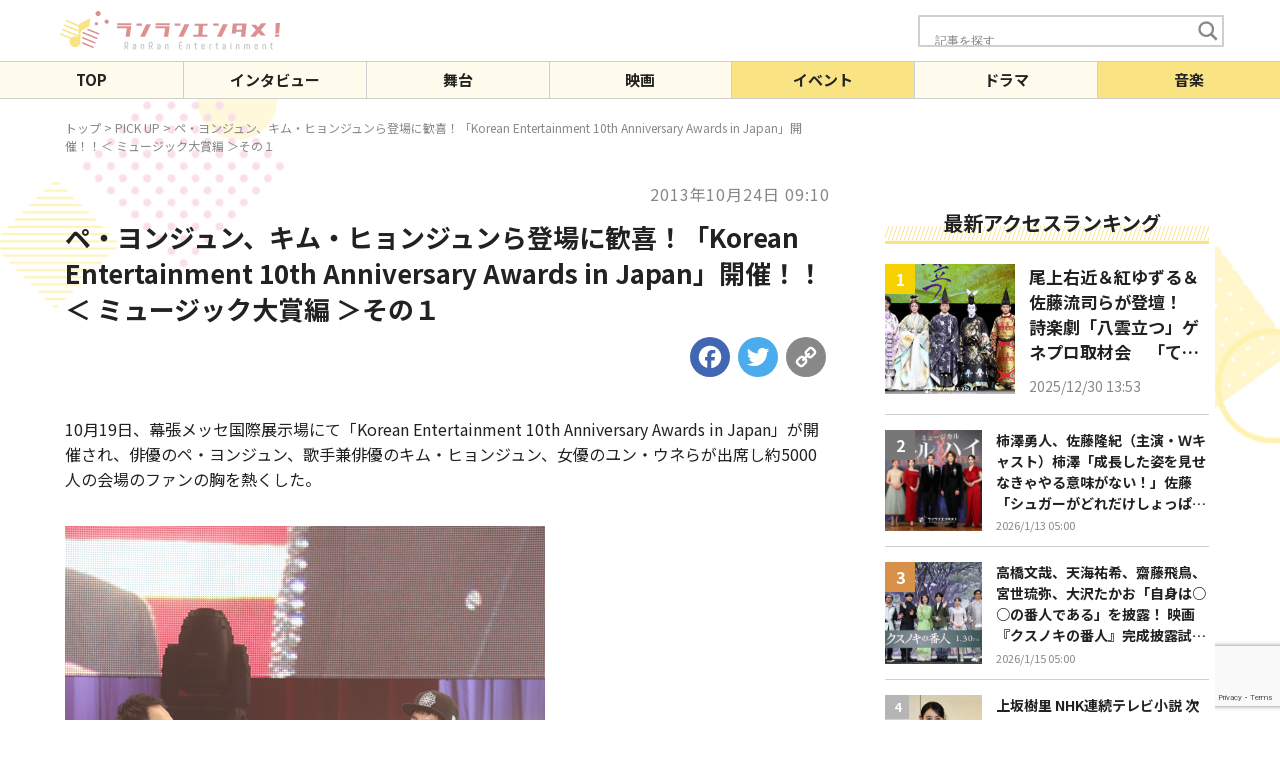

--- FILE ---
content_type: text/html; charset=UTF-8
request_url: http://ranran-entame.com/eventrepo/26177.html
body_size: 21985
content:
<!doctype html>
<html lang="ja">
<head>
	<meta charset="UTF-8" />
	<meta name="viewport" content="width=device-width, initial-scale=1" />
	
	<meta charset="UTF-8" />
	<meta http-equiv="X-UA-Compatible" content="IE=edge" />
	<link rel="stylesheet" href="http://ranran-entame.com/wp-ranranentame/wp-content/themes/ranran-entame/assets/css/style.css?20230727" />
  <link rel="preconnect" href="https://fonts.googleapis.com">
  <link rel="preconnect" href="https://fonts.gstatic.com" crossorigin>
  <link href="https://fonts.googleapis.com/css2?family=Noto+Sans+JP:wght@400;500;600;700&display=swap" rel="stylesheet">
  <link rel="stylesheet" href="https://maxcdn.bootstrapcdn.com/font-awesome/4.7.0/css/font-awesome.min.css">
  <script src="https://ajax.googleapis.com/ajax/libs/jquery/3.6.0/jquery.min.js"></script>
  <script type="text/javascript">
    $(function() {
    if (window.matchMedia("(max-width: 1024px)").matches) {
      var ua = navigator.userAgent;
      if((ua.indexOf('iPhone') > 0) || ua.indexOf('iPod') > 0 || (ua.indexOf('Android') > 0 && ua.indexOf('Mobile') > 0)){
          $('head').append('<meta name="viewport" content="width=device-width,initial-scale=1">');
      } else {
          $('head').append('<meta name="viewport" content="width=1200">');
      }
    } else {
    };
  });
  </script>
      <script src="http://ranran-entame.com/wp-ranranentame/wp-content/themes/ranran-entame/assets/js/common.js"></script>

            
  <script async src="https://pagead2.googlesyndication.com/pagead/js/adsbygoogle.js?client=ca-pub-5927503398065520"
crossorigin="anonymous"></script>
	<style>
#wpadminbar #wp-admin-bar-wccp_free_top_button .ab-icon:before {
	content: "\f160";
	color: #02CA02;
	top: 3px;
}
#wpadminbar #wp-admin-bar-wccp_free_top_button .ab-icon {
	transform: rotate(45deg);
}
</style>

		<!-- All in One SEO 4.9.3 - aioseo.com -->
		<title>ペ・ヨンジュン、キム・ヒョンジュンら登場に歓喜！「Korean Entertainment 10th Anniversary Awards in Japan」開催！！＜ ミュージック大賞編 ＞その１ | ランランエンタメ！</title>
	<meta name="description" content="10月19日、幕張メッセ国際展示場にて「Korean Entertainment 10th Anniversary Awards in Japan」が開催され、俳優のペ・ヨンジュン、歌手兼俳優のキム・ヒョンジュン、女優のユン・ウネらが出席し約5000人の会場のファンの胸を熱くした。" />
	<meta name="robots" content="max-image-preview:large" />
	<meta name="author" content="管理者"/>
	<link rel="canonical" href="http://ranran-entame.com/eventrepo/26177.html" />
	<meta name="generator" content="All in One SEO (AIOSEO) 4.9.3" />
		<meta property="og:locale" content="ja_JP" />
		<meta property="og:site_name" content="ランランエンタメ！ | 話題の国内外のエンターテインメント情報を幅広くお届け！" />
		<meta property="og:type" content="article" />
		<meta property="og:title" content="ペ・ヨンジュン、キム・ヒョンジュンら登場に歓喜！「Korean Entertainment 10th Anniversary Awards in Japan」開催！！＜ ミュージック大賞編 ＞その１ | ランランエンタメ！" />
		<meta property="og:description" content="10月19日、幕張メッセ国際展示場にて「Korean Entertainment 10th Anniversary Awards in Japan」が開催され、俳優のペ・ヨンジュン、歌手兼俳優のキム・ヒョンジュン、女優のユン・ウネらが出席し約5000人の会場のファンの胸を熱くした。" />
		<meta property="og:url" content="http://ranran-entame.com/eventrepo/26177.html" />
		<meta property="og:image" content="http://ranran-entame.com/wp-ranranentame/wp-content/uploads/5bf0177a418b819f9f039261d565cb00.jpg" />
		<meta property="og:image:width" content="480" />
		<meta property="og:image:height" content="720" />
		<meta property="article:published_time" content="2013-10-24T00:10:05+00:00" />
		<meta property="article:modified_time" content="2013-10-25T02:10:01+00:00" />
		<meta name="twitter:card" content="summary_large_image" />
		<meta name="twitter:title" content="ペ・ヨンジュン、キム・ヒョンジュンら登場に歓喜！「Korean Entertainment 10th Anniversary Awards in Japan」開催！！＜ ミュージック大賞編 ＞その１ | ランランエンタメ！" />
		<meta name="twitter:description" content="10月19日、幕張メッセ国際展示場にて「Korean Entertainment 10th Anniversary Awards in Japan」が開催され、俳優のペ・ヨンジュン、歌手兼俳優のキム・ヒョンジュン、女優のユン・ウネらが出席し約5000人の会場のファンの胸を熱くした。" />
		<meta name="twitter:image" content="http://ranran-entame.com/wp-ranranentame/wp-content/uploads/5bf0177a418b819f9f039261d565cb00.jpg" />
		<script type="application/ld+json" class="aioseo-schema">
			{"@context":"https:\/\/schema.org","@graph":[{"@type":"Article","@id":"http:\/\/ranran-entame.com\/eventrepo\/26177.html#article","name":"\u30da\u30fb\u30e8\u30f3\u30b8\u30e5\u30f3\u3001\u30ad\u30e0\u30fb\u30d2\u30e7\u30f3\u30b8\u30e5\u30f3\u3089\u767b\u5834\u306b\u6b53\u559c\uff01\u300cKorean Entertainment 10th Anniversary Awards in Japan\u300d\u958b\u50ac\uff01\uff01\uff1c \u30df\u30e5\u30fc\u30b8\u30c3\u30af\u5927\u8cde\u7de8 \uff1e\u305d\u306e\uff11 | \u30e9\u30f3\u30e9\u30f3\u30a8\u30f3\u30bf\u30e1\uff01","headline":"\u30da\u30fb\u30e8\u30f3\u30b8\u30e5\u30f3\u3001\u30ad\u30e0\u30fb\u30d2\u30e7\u30f3\u30b8\u30e5\u30f3\u3089\u767b\u5834\u306b\u6b53\u559c\uff01\u300cKorean Entertainment 10th Anniversary Awards in Japan\u300d\u958b\u50ac\uff01\uff01\uff1c \u30df\u30e5\u30fc\u30b8\u30c3\u30af\u5927\u8cde\u7de8 \uff1e\u305d\u306e\uff11","author":{"@id":"http:\/\/ranran-entame.com\/author\/webmaster#author"},"publisher":{"@id":"http:\/\/ranran-entame.com\/#organization"},"image":{"@type":"ImageObject","url":"http:\/\/ranran-entame.com\/wp-ranranentame\/wp-content\/uploads\/5bf0177a418b819f9f039261d565cb00.jpg","width":480,"height":720},"datePublished":"2013-10-24T09:10:05+09:00","dateModified":"2013-10-25T11:10:01+09:00","inLanguage":"ja","mainEntityOfPage":{"@id":"http:\/\/ranran-entame.com\/eventrepo\/26177.html#webpage"},"isPartOf":{"@id":"http:\/\/ranran-entame.com\/eventrepo\/26177.html#webpage"},"articleSection":"PICK UP, \u30a4\u30d9\u30f3\u30c8, \u97f3\u697d"},{"@type":"BreadcrumbList","@id":"http:\/\/ranran-entame.com\/eventrepo\/26177.html#breadcrumblist","itemListElement":[{"@type":"ListItem","@id":"http:\/\/ranran-entame.com#listItem","position":1,"name":"\u30db\u30fc\u30e0","item":"http:\/\/ranran-entame.com","nextItem":{"@type":"ListItem","@id":"http:\/\/ranran-entame.com\/category\/eventrepo#listItem","name":"\u30a4\u30d9\u30f3\u30c8"}},{"@type":"ListItem","@id":"http:\/\/ranran-entame.com\/category\/eventrepo#listItem","position":2,"name":"\u30a4\u30d9\u30f3\u30c8","item":"http:\/\/ranran-entame.com\/category\/eventrepo","nextItem":{"@type":"ListItem","@id":"http:\/\/ranran-entame.com\/eventrepo\/26177.html#listItem","name":"\u30da\u30fb\u30e8\u30f3\u30b8\u30e5\u30f3\u3001\u30ad\u30e0\u30fb\u30d2\u30e7\u30f3\u30b8\u30e5\u30f3\u3089\u767b\u5834\u306b\u6b53\u559c\uff01\u300cKorean Entertainment 10th Anniversary Awards in Japan\u300d\u958b\u50ac\uff01\uff01\uff1c \u30df\u30e5\u30fc\u30b8\u30c3\u30af\u5927\u8cde\u7de8 \uff1e\u305d\u306e\uff11"},"previousItem":{"@type":"ListItem","@id":"http:\/\/ranran-entame.com#listItem","name":"\u30db\u30fc\u30e0"}},{"@type":"ListItem","@id":"http:\/\/ranran-entame.com\/eventrepo\/26177.html#listItem","position":3,"name":"\u30da\u30fb\u30e8\u30f3\u30b8\u30e5\u30f3\u3001\u30ad\u30e0\u30fb\u30d2\u30e7\u30f3\u30b8\u30e5\u30f3\u3089\u767b\u5834\u306b\u6b53\u559c\uff01\u300cKorean Entertainment 10th Anniversary Awards in Japan\u300d\u958b\u50ac\uff01\uff01\uff1c \u30df\u30e5\u30fc\u30b8\u30c3\u30af\u5927\u8cde\u7de8 \uff1e\u305d\u306e\uff11","previousItem":{"@type":"ListItem","@id":"http:\/\/ranran-entame.com\/category\/eventrepo#listItem","name":"\u30a4\u30d9\u30f3\u30c8"}}]},{"@type":"Organization","@id":"http:\/\/ranran-entame.com\/#organization","name":"RanRanEntertainment\u3000\u30e9\u30f3\u30e9\u30f3\u30a8\u30f3\u30bf\u30e1\uff01","description":"\u8a71\u984c\u306e\u56fd\u5185\u5916\u306e\u30a8\u30f3\u30bf\u30fc\u30c6\u30a4\u30f3\u30e1\u30f3\u30c8\u60c5\u5831\u3092\u5e45\u5e83\u304f\u304a\u5c4a\u3051\uff01","url":"http:\/\/ranran-entame.com\/"},{"@type":"Person","@id":"http:\/\/ranran-entame.com\/author\/webmaster#author","url":"http:\/\/ranran-entame.com\/author\/webmaster","name":"\u7ba1\u7406\u8005","image":{"@type":"ImageObject","@id":"http:\/\/ranran-entame.com\/eventrepo\/26177.html#authorImage","url":"http:\/\/0.gravatar.com\/avatar\/04c5df7e8a8cc77a75ea68eb4eaf4b30?s=96&d=mm&r=g","width":96,"height":96,"caption":"\u7ba1\u7406\u8005"}},{"@type":"WebPage","@id":"http:\/\/ranran-entame.com\/eventrepo\/26177.html#webpage","url":"http:\/\/ranran-entame.com\/eventrepo\/26177.html","name":"\u30da\u30fb\u30e8\u30f3\u30b8\u30e5\u30f3\u3001\u30ad\u30e0\u30fb\u30d2\u30e7\u30f3\u30b8\u30e5\u30f3\u3089\u767b\u5834\u306b\u6b53\u559c\uff01\u300cKorean Entertainment 10th Anniversary Awards in Japan\u300d\u958b\u50ac\uff01\uff01\uff1c \u30df\u30e5\u30fc\u30b8\u30c3\u30af\u5927\u8cde\u7de8 \uff1e\u305d\u306e\uff11 | \u30e9\u30f3\u30e9\u30f3\u30a8\u30f3\u30bf\u30e1\uff01","description":"10\u670819\u65e5\u3001\u5e55\u5f35\u30e1\u30c3\u30bb\u56fd\u969b\u5c55\u793a\u5834\u306b\u3066\u300cKorean Entertainment 10th Anniversary Awards in Japan\u300d\u304c\u958b\u50ac\u3055\u308c\u3001\u4ff3\u512a\u306e\u30da\u30fb\u30e8\u30f3\u30b8\u30e5\u30f3\u3001\u6b4c\u624b\u517c\u4ff3\u512a\u306e\u30ad\u30e0\u30fb\u30d2\u30e7\u30f3\u30b8\u30e5\u30f3\u3001\u5973\u512a\u306e\u30e6\u30f3\u30fb\u30a6\u30cd\u3089\u304c\u51fa\u5e2d\u3057\u7d045000\u4eba\u306e\u4f1a\u5834\u306e\u30d5\u30a1\u30f3\u306e\u80f8\u3092\u71b1\u304f\u3057\u305f\u3002","inLanguage":"ja","isPartOf":{"@id":"http:\/\/ranran-entame.com\/#website"},"breadcrumb":{"@id":"http:\/\/ranran-entame.com\/eventrepo\/26177.html#breadcrumblist"},"author":{"@id":"http:\/\/ranran-entame.com\/author\/webmaster#author"},"creator":{"@id":"http:\/\/ranran-entame.com\/author\/webmaster#author"},"image":{"@type":"ImageObject","url":"http:\/\/ranran-entame.com\/wp-ranranentame\/wp-content\/uploads\/5bf0177a418b819f9f039261d565cb00.jpg","@id":"http:\/\/ranran-entame.com\/eventrepo\/26177.html\/#mainImage","width":480,"height":720},"primaryImageOfPage":{"@id":"http:\/\/ranran-entame.com\/eventrepo\/26177.html#mainImage"},"datePublished":"2013-10-24T09:10:05+09:00","dateModified":"2013-10-25T11:10:01+09:00"},{"@type":"WebSite","@id":"http:\/\/ranran-entame.com\/#website","url":"http:\/\/ranran-entame.com\/","name":"\u30e9\u30f3\u30e9\u30f3\u30a8\u30f3\u30bf\u30e1\uff01","description":"\u8a71\u984c\u306e\u56fd\u5185\u5916\u306e\u30a8\u30f3\u30bf\u30fc\u30c6\u30a4\u30f3\u30e1\u30f3\u30c8\u60c5\u5831\u3092\u5e45\u5e83\u304f\u304a\u5c4a\u3051\uff01","inLanguage":"ja","publisher":{"@id":"http:\/\/ranran-entame.com\/#organization"}}]}
		</script>
		<!-- All in One SEO -->

<link rel='dns-prefetch' href='//static.addtoany.com' />
<script type="text/javascript">
window._wpemojiSettings = {"baseUrl":"https:\/\/s.w.org\/images\/core\/emoji\/14.0.0\/72x72\/","ext":".png","svgUrl":"https:\/\/s.w.org\/images\/core\/emoji\/14.0.0\/svg\/","svgExt":".svg","source":{"concatemoji":"http:\/\/ranran-entame.com\/wp-ranranentame\/wp-includes\/js\/wp-emoji-release.min.js?ver=6.2.8"}};
/*! This file is auto-generated */
!function(e,a,t){var n,r,o,i=a.createElement("canvas"),p=i.getContext&&i.getContext("2d");function s(e,t){p.clearRect(0,0,i.width,i.height),p.fillText(e,0,0);e=i.toDataURL();return p.clearRect(0,0,i.width,i.height),p.fillText(t,0,0),e===i.toDataURL()}function c(e){var t=a.createElement("script");t.src=e,t.defer=t.type="text/javascript",a.getElementsByTagName("head")[0].appendChild(t)}for(o=Array("flag","emoji"),t.supports={everything:!0,everythingExceptFlag:!0},r=0;r<o.length;r++)t.supports[o[r]]=function(e){if(p&&p.fillText)switch(p.textBaseline="top",p.font="600 32px Arial",e){case"flag":return s("\ud83c\udff3\ufe0f\u200d\u26a7\ufe0f","\ud83c\udff3\ufe0f\u200b\u26a7\ufe0f")?!1:!s("\ud83c\uddfa\ud83c\uddf3","\ud83c\uddfa\u200b\ud83c\uddf3")&&!s("\ud83c\udff4\udb40\udc67\udb40\udc62\udb40\udc65\udb40\udc6e\udb40\udc67\udb40\udc7f","\ud83c\udff4\u200b\udb40\udc67\u200b\udb40\udc62\u200b\udb40\udc65\u200b\udb40\udc6e\u200b\udb40\udc67\u200b\udb40\udc7f");case"emoji":return!s("\ud83e\udef1\ud83c\udffb\u200d\ud83e\udef2\ud83c\udfff","\ud83e\udef1\ud83c\udffb\u200b\ud83e\udef2\ud83c\udfff")}return!1}(o[r]),t.supports.everything=t.supports.everything&&t.supports[o[r]],"flag"!==o[r]&&(t.supports.everythingExceptFlag=t.supports.everythingExceptFlag&&t.supports[o[r]]);t.supports.everythingExceptFlag=t.supports.everythingExceptFlag&&!t.supports.flag,t.DOMReady=!1,t.readyCallback=function(){t.DOMReady=!0},t.supports.everything||(n=function(){t.readyCallback()},a.addEventListener?(a.addEventListener("DOMContentLoaded",n,!1),e.addEventListener("load",n,!1)):(e.attachEvent("onload",n),a.attachEvent("onreadystatechange",function(){"complete"===a.readyState&&t.readyCallback()})),(e=t.source||{}).concatemoji?c(e.concatemoji):e.wpemoji&&e.twemoji&&(c(e.twemoji),c(e.wpemoji)))}(window,document,window._wpemojiSettings);
</script>
<style type="text/css">
img.wp-smiley,
img.emoji {
	display: inline !important;
	border: none !important;
	box-shadow: none !important;
	height: 1em !important;
	width: 1em !important;
	margin: 0 0.07em !important;
	vertical-align: -0.1em !important;
	background: none !important;
	padding: 0 !important;
}
</style>
	<link rel='stylesheet' id='wp-block-library-css' href='http://ranran-entame.com/wp-ranranentame/wp-includes/css/dist/block-library/style.min.css?ver=6.2.8' type='text/css' media='all' />
<link rel='stylesheet' id='aioseo/css/src/vue/standalone/blocks/table-of-contents/global.scss-css' href='http://ranran-entame.com/wp-ranranentame/wp-content/plugins/all-in-one-seo-pack/dist/Lite/assets/css/table-of-contents/global.e90f6d47.css?ver=4.9.3' type='text/css' media='all' />
<link rel='stylesheet' id='classic-theme-styles-css' href='http://ranran-entame.com/wp-ranranentame/wp-includes/css/classic-themes.min.css?ver=6.2.8' type='text/css' media='all' />
<style id='global-styles-inline-css' type='text/css'>
body{--wp--preset--color--black: #000000;--wp--preset--color--cyan-bluish-gray: #abb8c3;--wp--preset--color--white: #ffffff;--wp--preset--color--pale-pink: #f78da7;--wp--preset--color--vivid-red: #cf2e2e;--wp--preset--color--luminous-vivid-orange: #ff6900;--wp--preset--color--luminous-vivid-amber: #fcb900;--wp--preset--color--light-green-cyan: #7bdcb5;--wp--preset--color--vivid-green-cyan: #00d084;--wp--preset--color--pale-cyan-blue: #8ed1fc;--wp--preset--color--vivid-cyan-blue: #0693e3;--wp--preset--color--vivid-purple: #9b51e0;--wp--preset--gradient--vivid-cyan-blue-to-vivid-purple: linear-gradient(135deg,rgba(6,147,227,1) 0%,rgb(155,81,224) 100%);--wp--preset--gradient--light-green-cyan-to-vivid-green-cyan: linear-gradient(135deg,rgb(122,220,180) 0%,rgb(0,208,130) 100%);--wp--preset--gradient--luminous-vivid-amber-to-luminous-vivid-orange: linear-gradient(135deg,rgba(252,185,0,1) 0%,rgba(255,105,0,1) 100%);--wp--preset--gradient--luminous-vivid-orange-to-vivid-red: linear-gradient(135deg,rgba(255,105,0,1) 0%,rgb(207,46,46) 100%);--wp--preset--gradient--very-light-gray-to-cyan-bluish-gray: linear-gradient(135deg,rgb(238,238,238) 0%,rgb(169,184,195) 100%);--wp--preset--gradient--cool-to-warm-spectrum: linear-gradient(135deg,rgb(74,234,220) 0%,rgb(151,120,209) 20%,rgb(207,42,186) 40%,rgb(238,44,130) 60%,rgb(251,105,98) 80%,rgb(254,248,76) 100%);--wp--preset--gradient--blush-light-purple: linear-gradient(135deg,rgb(255,206,236) 0%,rgb(152,150,240) 100%);--wp--preset--gradient--blush-bordeaux: linear-gradient(135deg,rgb(254,205,165) 0%,rgb(254,45,45) 50%,rgb(107,0,62) 100%);--wp--preset--gradient--luminous-dusk: linear-gradient(135deg,rgb(255,203,112) 0%,rgb(199,81,192) 50%,rgb(65,88,208) 100%);--wp--preset--gradient--pale-ocean: linear-gradient(135deg,rgb(255,245,203) 0%,rgb(182,227,212) 50%,rgb(51,167,181) 100%);--wp--preset--gradient--electric-grass: linear-gradient(135deg,rgb(202,248,128) 0%,rgb(113,206,126) 100%);--wp--preset--gradient--midnight: linear-gradient(135deg,rgb(2,3,129) 0%,rgb(40,116,252) 100%);--wp--preset--duotone--dark-grayscale: url('#wp-duotone-dark-grayscale');--wp--preset--duotone--grayscale: url('#wp-duotone-grayscale');--wp--preset--duotone--purple-yellow: url('#wp-duotone-purple-yellow');--wp--preset--duotone--blue-red: url('#wp-duotone-blue-red');--wp--preset--duotone--midnight: url('#wp-duotone-midnight');--wp--preset--duotone--magenta-yellow: url('#wp-duotone-magenta-yellow');--wp--preset--duotone--purple-green: url('#wp-duotone-purple-green');--wp--preset--duotone--blue-orange: url('#wp-duotone-blue-orange');--wp--preset--font-size--small: 13px;--wp--preset--font-size--medium: 20px;--wp--preset--font-size--large: 36px;--wp--preset--font-size--x-large: 42px;--wp--preset--spacing--20: 0.44rem;--wp--preset--spacing--30: 0.67rem;--wp--preset--spacing--40: 1rem;--wp--preset--spacing--50: 1.5rem;--wp--preset--spacing--60: 2.25rem;--wp--preset--spacing--70: 3.38rem;--wp--preset--spacing--80: 5.06rem;--wp--preset--shadow--natural: 6px 6px 9px rgba(0, 0, 0, 0.2);--wp--preset--shadow--deep: 12px 12px 50px rgba(0, 0, 0, 0.4);--wp--preset--shadow--sharp: 6px 6px 0px rgba(0, 0, 0, 0.2);--wp--preset--shadow--outlined: 6px 6px 0px -3px rgba(255, 255, 255, 1), 6px 6px rgba(0, 0, 0, 1);--wp--preset--shadow--crisp: 6px 6px 0px rgba(0, 0, 0, 1);}:where(.is-layout-flex){gap: 0.5em;}body .is-layout-flow > .alignleft{float: left;margin-inline-start: 0;margin-inline-end: 2em;}body .is-layout-flow > .alignright{float: right;margin-inline-start: 2em;margin-inline-end: 0;}body .is-layout-flow > .aligncenter{margin-left: auto !important;margin-right: auto !important;}body .is-layout-constrained > .alignleft{float: left;margin-inline-start: 0;margin-inline-end: 2em;}body .is-layout-constrained > .alignright{float: right;margin-inline-start: 2em;margin-inline-end: 0;}body .is-layout-constrained > .aligncenter{margin-left: auto !important;margin-right: auto !important;}body .is-layout-constrained > :where(:not(.alignleft):not(.alignright):not(.alignfull)){max-width: var(--wp--style--global--content-size);margin-left: auto !important;margin-right: auto !important;}body .is-layout-constrained > .alignwide{max-width: var(--wp--style--global--wide-size);}body .is-layout-flex{display: flex;}body .is-layout-flex{flex-wrap: wrap;align-items: center;}body .is-layout-flex > *{margin: 0;}:where(.wp-block-columns.is-layout-flex){gap: 2em;}.has-black-color{color: var(--wp--preset--color--black) !important;}.has-cyan-bluish-gray-color{color: var(--wp--preset--color--cyan-bluish-gray) !important;}.has-white-color{color: var(--wp--preset--color--white) !important;}.has-pale-pink-color{color: var(--wp--preset--color--pale-pink) !important;}.has-vivid-red-color{color: var(--wp--preset--color--vivid-red) !important;}.has-luminous-vivid-orange-color{color: var(--wp--preset--color--luminous-vivid-orange) !important;}.has-luminous-vivid-amber-color{color: var(--wp--preset--color--luminous-vivid-amber) !important;}.has-light-green-cyan-color{color: var(--wp--preset--color--light-green-cyan) !important;}.has-vivid-green-cyan-color{color: var(--wp--preset--color--vivid-green-cyan) !important;}.has-pale-cyan-blue-color{color: var(--wp--preset--color--pale-cyan-blue) !important;}.has-vivid-cyan-blue-color{color: var(--wp--preset--color--vivid-cyan-blue) !important;}.has-vivid-purple-color{color: var(--wp--preset--color--vivid-purple) !important;}.has-black-background-color{background-color: var(--wp--preset--color--black) !important;}.has-cyan-bluish-gray-background-color{background-color: var(--wp--preset--color--cyan-bluish-gray) !important;}.has-white-background-color{background-color: var(--wp--preset--color--white) !important;}.has-pale-pink-background-color{background-color: var(--wp--preset--color--pale-pink) !important;}.has-vivid-red-background-color{background-color: var(--wp--preset--color--vivid-red) !important;}.has-luminous-vivid-orange-background-color{background-color: var(--wp--preset--color--luminous-vivid-orange) !important;}.has-luminous-vivid-amber-background-color{background-color: var(--wp--preset--color--luminous-vivid-amber) !important;}.has-light-green-cyan-background-color{background-color: var(--wp--preset--color--light-green-cyan) !important;}.has-vivid-green-cyan-background-color{background-color: var(--wp--preset--color--vivid-green-cyan) !important;}.has-pale-cyan-blue-background-color{background-color: var(--wp--preset--color--pale-cyan-blue) !important;}.has-vivid-cyan-blue-background-color{background-color: var(--wp--preset--color--vivid-cyan-blue) !important;}.has-vivid-purple-background-color{background-color: var(--wp--preset--color--vivid-purple) !important;}.has-black-border-color{border-color: var(--wp--preset--color--black) !important;}.has-cyan-bluish-gray-border-color{border-color: var(--wp--preset--color--cyan-bluish-gray) !important;}.has-white-border-color{border-color: var(--wp--preset--color--white) !important;}.has-pale-pink-border-color{border-color: var(--wp--preset--color--pale-pink) !important;}.has-vivid-red-border-color{border-color: var(--wp--preset--color--vivid-red) !important;}.has-luminous-vivid-orange-border-color{border-color: var(--wp--preset--color--luminous-vivid-orange) !important;}.has-luminous-vivid-amber-border-color{border-color: var(--wp--preset--color--luminous-vivid-amber) !important;}.has-light-green-cyan-border-color{border-color: var(--wp--preset--color--light-green-cyan) !important;}.has-vivid-green-cyan-border-color{border-color: var(--wp--preset--color--vivid-green-cyan) !important;}.has-pale-cyan-blue-border-color{border-color: var(--wp--preset--color--pale-cyan-blue) !important;}.has-vivid-cyan-blue-border-color{border-color: var(--wp--preset--color--vivid-cyan-blue) !important;}.has-vivid-purple-border-color{border-color: var(--wp--preset--color--vivid-purple) !important;}.has-vivid-cyan-blue-to-vivid-purple-gradient-background{background: var(--wp--preset--gradient--vivid-cyan-blue-to-vivid-purple) !important;}.has-light-green-cyan-to-vivid-green-cyan-gradient-background{background: var(--wp--preset--gradient--light-green-cyan-to-vivid-green-cyan) !important;}.has-luminous-vivid-amber-to-luminous-vivid-orange-gradient-background{background: var(--wp--preset--gradient--luminous-vivid-amber-to-luminous-vivid-orange) !important;}.has-luminous-vivid-orange-to-vivid-red-gradient-background{background: var(--wp--preset--gradient--luminous-vivid-orange-to-vivid-red) !important;}.has-very-light-gray-to-cyan-bluish-gray-gradient-background{background: var(--wp--preset--gradient--very-light-gray-to-cyan-bluish-gray) !important;}.has-cool-to-warm-spectrum-gradient-background{background: var(--wp--preset--gradient--cool-to-warm-spectrum) !important;}.has-blush-light-purple-gradient-background{background: var(--wp--preset--gradient--blush-light-purple) !important;}.has-blush-bordeaux-gradient-background{background: var(--wp--preset--gradient--blush-bordeaux) !important;}.has-luminous-dusk-gradient-background{background: var(--wp--preset--gradient--luminous-dusk) !important;}.has-pale-ocean-gradient-background{background: var(--wp--preset--gradient--pale-ocean) !important;}.has-electric-grass-gradient-background{background: var(--wp--preset--gradient--electric-grass) !important;}.has-midnight-gradient-background{background: var(--wp--preset--gradient--midnight) !important;}.has-small-font-size{font-size: var(--wp--preset--font-size--small) !important;}.has-medium-font-size{font-size: var(--wp--preset--font-size--medium) !important;}.has-large-font-size{font-size: var(--wp--preset--font-size--large) !important;}.has-x-large-font-size{font-size: var(--wp--preset--font-size--x-large) !important;}
.wp-block-navigation a:where(:not(.wp-element-button)){color: inherit;}
:where(.wp-block-columns.is-layout-flex){gap: 2em;}
.wp-block-pullquote{font-size: 1.5em;line-height: 1.6;}
</style>
<link rel='stylesheet' id='contact-form-7-css' href='http://ranran-entame.com/wp-ranranentame/wp-content/plugins/contact-form-7/includes/css/styles.css?ver=5.7.7' type='text/css' media='all' />
<link rel='stylesheet' id='pdfprnt_frontend-css' href='http://ranran-entame.com/wp-ranranentame/wp-content/plugins/pdf-print/css/frontend.css?ver=2.4.5' type='text/css' media='all' />
<link rel='stylesheet' id='wpdreams-asl-basic-css' href='http://ranran-entame.com/wp-ranranentame/wp-content/plugins/ajax-search-lite/css/style.basic.css?ver=4.13.4' type='text/css' media='all' />
<style id='wpdreams-asl-basic-inline-css' type='text/css'>

					div[id*='ajaxsearchlitesettings'].searchsettings .asl_option_inner label {
						font-size: 0px !important;
						color: rgba(0, 0, 0, 0);
					}
					div[id*='ajaxsearchlitesettings'].searchsettings .asl_option_inner label:after {
						font-size: 11px !important;
						position: absolute;
						top: 0;
						left: 0;
						z-index: 1;
					}
					.asl_w_container {
						width: 302px;
						margin:  auto  auto;
						min-width: 200px;
					}
					div[id*='ajaxsearchlite'].asl_m {
						width: 100%;
					}
					div[id*='ajaxsearchliteres'].wpdreams_asl_results div.resdrg span.highlighted {
						font-weight: bold;
						color: rgba(217, 49, 43, 1);
						background-color: rgba(238, 238, 238, 1);
					}
					div[id*='ajaxsearchliteres'].wpdreams_asl_results .results img.asl_image {
						width: 70px;
						height: 70px;
						object-fit: cover;
					}
					div[id*='ajaxsearchlite'].asl_r .results {
						max-height: none;
					}
					div[id*='ajaxsearchlite'].asl_r {
						position: absolute;
					}
				
						.asl_m, .asl_m .probox {
							background-color: rgba(255, 255, 255, 1) !important;
							background-image: none !important;
							-webkit-background-image: none !important;
							-ms-background-image: none !important;
						}
					
						.asl_m .probox svg {
							fill: rgb(136, 136, 136) !important;
						}
						.asl_m .probox .innericon {
							background-color: rgba(255, 255, 255, 1) !important;
							background-image: none !important;
							-webkit-background-image: none !important;
							-ms-background-image: none !important;
						}
					
						div.asl_m.asl_w {
							border:1px none rgb(0, 0, 0) !important;border-radius:1px 1px 1px 1px !important;
							box-shadow: none !important;
						}
						div.asl_m.asl_w .probox {border: none !important;}
					
						.asl_s.asl_w {
							background-color: rgba(255, 255, 255, 1) !important;
							background-image: none !important;
							-webkit-background-image: none !important;
							-ms-background-image: none !important;
						}
					
						div.asl_s.asl_w {
							border:1px solid rgb(0, 0, 0) !important;border-radius:1px 1px 1px 1px !important;
							box-shadow: none !important;
						}
					
						div.asl_r.asl_w.vertical .results .item::after {
							display: block;
							position: absolute;
							bottom: 0;
							content: '';
							height: 1px;
							width: 100%;
							background: #D8D8D8;
						}
						div.asl_r.asl_w.vertical .results .item.asl_last_item::after {
							display: none;
						}
					
						@media only screen and (min-width: 641px) and (max-width: 1024px) {
							.asl_w_container {
								width: 89% !important;
							}
						}
					
						@media only screen and (max-width: 640px) {
							.asl_w_container {
								width: 89% !important;
							}
						}
					 #ajaxsearchlite1 input.orig{
    width: 250px;
    height: 45px;
    padding: 5px 15px;
    border: none;
    -webkit-box-sizing: border-box;
    box-sizing: border-box;
    font-size: 1.4rem;
    outline: none;

}
#ajaxsearchlite1 .probox, div.asl_w .probox{
height: 45px;
}
 div.asl_w .probox .proclose, div.asl_w .probox .promagnifier, div.asl_w .probox .prosettings{
    height: 45px;

}
div.asl_m .probox .proinput input.autocomplete{
margin-top: -36px !important;
}
#ajaxsearchlite1 .probox .proinput input, div.asl_w .probox .proinput input{
font-size: 1.4rem;

}
div.asl_m .probox .proloading{
display:none!important;
}
div.asl_m .probox .promagnifier .innericon svg{
width: 24px;
}
div.asl_w .probox .promagnifier{
width: 50px;
}
div.asl_m .probox .proclose svg{
background: #D4D4D4;
}
div.asl_m.asl_w{
border: 2px solid #CFCFCF !important;
}
.asl_w, .asl_w *{
font-family: 'Noto Sans JP', sans-serif !important;
}
</style>
<link rel='stylesheet' id='wpdreams-asl-instance-css' href='http://ranran-entame.com/wp-ranranentame/wp-content/plugins/ajax-search-lite/css/style-underline.css?ver=4.13.4' type='text/css' media='all' />
<link rel='stylesheet' id='addtoany-css' href='http://ranran-entame.com/wp-ranranentame/wp-content/plugins/add-to-any/addtoany.min.css?ver=1.16' type='text/css' media='all' />
<style id='addtoany-inline-css' type='text/css'>
.a2a_kit a span{
		border-radius: 50%!important;
    padding: 5px!important;
}
.a2a_button_facebook span{
	background-color:#4267B2!important;
}
.a2a_button_twitter span{
	background-color:#4AACEC!important;
}
.addtoany_share_save span{
		background-color:#DA9092!important;
}
.a2a_button_copy_link span{
		background-color:#888888!important;
}
.addtoany_share_save_container,.addtoany_shortcode{
	    text-align: right;
	   margin-top:10px;
}
.addtoany_list{
	line-height: 1!important;
}
@media screen and (min-width: 768px){
	.a2a_kit a span{
		width: 40px!important;;
	height: 40px!important;;
	line-height:40px!important;;
}
	.addtoany_share_save_container,.addtoany_shortcode{
	   margin-top:10px;
	}
}
</style>
<script type='text/javascript' id='addtoany-core-js-before'>
window.a2a_config=window.a2a_config||{};a2a_config.callbacks=[];a2a_config.overlays=[];a2a_config.templates={};a2a_localize = {
	Share: "共有",
	Save: "ブックマーク",
	Subscribe: "購読",
	Email: "メール",
	Bookmark: "ブックマーク",
	ShowAll: "すべて表示する",
	ShowLess: "小さく表示する",
	FindServices: "サービスを探す",
	FindAnyServiceToAddTo: "追加するサービスを今すぐ探す",
	PoweredBy: "Powered by",
	ShareViaEmail: "メールでシェアする",
	SubscribeViaEmail: "メールで購読する",
	BookmarkInYourBrowser: "ブラウザにブックマーク",
	BookmarkInstructions: "このページをブックマークするには、 Ctrl+D または \u2318+D を押下。",
	AddToYourFavorites: "お気に入りに追加",
	SendFromWebOrProgram: "任意のメールアドレスまたはメールプログラムから送信",
	EmailProgram: "メールプログラム",
	More: "詳細&#8230;",
	ThanksForSharing: "共有ありがとうございます !",
	ThanksForFollowing: "フォローありがとうございます !"
};
</script>
<script type='text/javascript' async src='https://static.addtoany.com/menu/page.js' id='addtoany-core-js'></script>
<script type='text/javascript' src='http://ranran-entame.com/wp-ranranentame/wp-includes/js/jquery/jquery.min.js?ver=3.6.4' id='jquery-core-js'></script>
<script type='text/javascript' src='http://ranran-entame.com/wp-ranranentame/wp-includes/js/jquery/jquery-migrate.min.js?ver=3.4.0' id='jquery-migrate-js'></script>
<script type='text/javascript' async src='http://ranran-entame.com/wp-ranranentame/wp-content/plugins/add-to-any/addtoany.min.js?ver=1.1' id='addtoany-jquery-js'></script>
<script type='application/json' id='wpp-json'>
{"sampling_active":0,"sampling_rate":100,"ajax_url":"http:\/\/ranran-entame.com\/wp-json\/wordpress-popular-posts\/v1\/popular-posts","api_url":"http:\/\/ranran-entame.com\/wp-json\/wordpress-popular-posts","ID":26177,"token":"db408198e8","lang":0,"debug":0}
</script>
<script type='text/javascript' src='http://ranran-entame.com/wp-ranranentame/wp-content/plugins/wordpress-popular-posts/assets/js/wpp.min.js?ver=6.2.1' id='wpp-js-js'></script>
<link rel="https://api.w.org/" href="http://ranran-entame.com/wp-json/" /><link rel="alternate" type="application/json" href="http://ranran-entame.com/wp-json/wp/v2/posts/26177" /><link rel="EditURI" type="application/rsd+xml" title="RSD" href="http://ranran-entame.com/wp-ranranentame/xmlrpc.php?rsd" />
<link rel="wlwmanifest" type="application/wlwmanifest+xml" href="http://ranran-entame.com/wp-ranranentame/wp-includes/wlwmanifest.xml" />
<meta name="generator" content="WordPress 6.2.8" />
<link rel='shortlink' href='http://ranran-entame.com/?p=26177' />
<link rel="alternate" type="application/json+oembed" href="http://ranran-entame.com/wp-json/oembed/1.0/embed?url=http%3A%2F%2Franran-entame.com%2Feventrepo%2F26177.html" />
<link rel="alternate" type="text/xml+oembed" href="http://ranran-entame.com/wp-json/oembed/1.0/embed?url=http%3A%2F%2Franran-entame.com%2Feventrepo%2F26177.html&#038;format=xml" />
<script id="wpcp_disable_selection" type="text/javascript">
var image_save_msg='You are not allowed to save images!';
	var no_menu_msg='Context Menu disabled!';
	var smessage = "コンテンツのコピーは禁止されています";

function disableEnterKey(e)
{
	var elemtype = e.target.tagName;
	
	elemtype = elemtype.toUpperCase();
	
	if (elemtype == "TEXT" || elemtype == "TEXTAREA" || elemtype == "INPUT" || elemtype == "PASSWORD" || elemtype == "SELECT" || elemtype == "OPTION" || elemtype == "EMBED")
	{
		elemtype = 'TEXT';
	}
	
	if (e.ctrlKey){
     var key;
     if(window.event)
          key = window.event.keyCode;     //IE
     else
          key = e.which;     //firefox (97)
    //if (key != 17) alert(key);
     if (elemtype!= 'TEXT' && (key == 97 || key == 65 || key == 67 || key == 99 || key == 88 || key == 120 || key == 26 || key == 85  || key == 86 || key == 83 || key == 43 || key == 73))
     {
		if(wccp_free_iscontenteditable(e)) return true;
		show_wpcp_message('You are not allowed to copy content or view source');
		return false;
     }else
     	return true;
     }
}


/*For contenteditable tags*/
function wccp_free_iscontenteditable(e)
{
	var e = e || window.event; // also there is no e.target property in IE. instead IE uses window.event.srcElement
  	
	var target = e.target || e.srcElement;

	var elemtype = e.target.nodeName;
	
	elemtype = elemtype.toUpperCase();
	
	var iscontenteditable = "false";
		
	if(typeof target.getAttribute!="undefined" ) iscontenteditable = target.getAttribute("contenteditable"); // Return true or false as string
	
	var iscontenteditable2 = false;
	
	if(typeof target.isContentEditable!="undefined" ) iscontenteditable2 = target.isContentEditable; // Return true or false as boolean

	if(target.parentElement.isContentEditable) iscontenteditable2 = true;
	
	if (iscontenteditable == "true" || iscontenteditable2 == true)
	{
		if(typeof target.style!="undefined" ) target.style.cursor = "text";
		
		return true;
	}
}

////////////////////////////////////
function disable_copy(e)
{	
	var e = e || window.event; // also there is no e.target property in IE. instead IE uses window.event.srcElement
	
	var elemtype = e.target.tagName;
	
	elemtype = elemtype.toUpperCase();
	
	if (elemtype == "TEXT" || elemtype == "TEXTAREA" || elemtype == "INPUT" || elemtype == "PASSWORD" || elemtype == "SELECT" || elemtype == "OPTION" || elemtype == "EMBED")
	{
		elemtype = 'TEXT';
	}
	
	if(wccp_free_iscontenteditable(e)) return true;
	
	var isSafari = /Safari/.test(navigator.userAgent) && /Apple Computer/.test(navigator.vendor);
	
	var checker_IMG = '';
	if (elemtype == "IMG" && checker_IMG == 'checked' && e.detail >= 2) {show_wpcp_message(alertMsg_IMG);return false;}
	if (elemtype != "TEXT")
	{
		if (smessage !== "" && e.detail == 2)
			show_wpcp_message(smessage);
		
		if (isSafari)
			return true;
		else
			return false;
	}	
}

//////////////////////////////////////////
function disable_copy_ie()
{
	var e = e || window.event;
	var elemtype = window.event.srcElement.nodeName;
	elemtype = elemtype.toUpperCase();
	if(wccp_free_iscontenteditable(e)) return true;
	if (elemtype == "IMG") {show_wpcp_message(alertMsg_IMG);return false;}
	if (elemtype != "TEXT" && elemtype != "TEXTAREA" && elemtype != "INPUT" && elemtype != "PASSWORD" && elemtype != "SELECT" && elemtype != "OPTION" && elemtype != "EMBED")
	{
		return false;
	}
}	
function reEnable()
{
	return true;
}
document.onkeydown = disableEnterKey;
document.onselectstart = disable_copy_ie;
if(navigator.userAgent.indexOf('MSIE')==-1)
{
	document.onmousedown = disable_copy;
	document.onclick = reEnable;
}
function disableSelection(target)
{
    //For IE This code will work
    if (typeof target.onselectstart!="undefined")
    target.onselectstart = disable_copy_ie;
    
    //For Firefox This code will work
    else if (typeof target.style.MozUserSelect!="undefined")
    {target.style.MozUserSelect="none";}
    
    //All other  (ie: Opera) This code will work
    else
    target.onmousedown=function(){return false}
    target.style.cursor = "default";
}
//Calling the JS function directly just after body load
window.onload = function(){disableSelection(document.body);};

//////////////////special for safari Start////////////////
var onlongtouch;
var timer;
var touchduration = 1000; //length of time we want the user to touch before we do something

var elemtype = "";
function touchstart(e) {
	var e = e || window.event;
  // also there is no e.target property in IE.
  // instead IE uses window.event.srcElement
  	var target = e.target || e.srcElement;
	
	elemtype = window.event.srcElement.nodeName;
	
	elemtype = elemtype.toUpperCase();
	
	if(!wccp_pro_is_passive()) e.preventDefault();
	if (!timer) {
		timer = setTimeout(onlongtouch, touchduration);
	}
}

function touchend() {
    //stops short touches from firing the event
    if (timer) {
        clearTimeout(timer);
        timer = null;
    }
	onlongtouch();
}

onlongtouch = function(e) { //this will clear the current selection if anything selected
	
	if (elemtype != "TEXT" && elemtype != "TEXTAREA" && elemtype != "INPUT" && elemtype != "PASSWORD" && elemtype != "SELECT" && elemtype != "EMBED" && elemtype != "OPTION")	
	{
		if (window.getSelection) {
			if (window.getSelection().empty) {  // Chrome
			window.getSelection().empty();
			} else if (window.getSelection().removeAllRanges) {  // Firefox
			window.getSelection().removeAllRanges();
			}
		} else if (document.selection) {  // IE?
			document.selection.empty();
		}
		return false;
	}
};

document.addEventListener("DOMContentLoaded", function(event) { 
    window.addEventListener("touchstart", touchstart, false);
    window.addEventListener("touchend", touchend, false);
});

function wccp_pro_is_passive() {

  var cold = false,
  hike = function() {};

  try {
	  const object1 = {};
  var aid = Object.defineProperty(object1, 'passive', {
  get() {cold = true}
  });
  window.addEventListener('test', hike, aid);
  window.removeEventListener('test', hike, aid);
  } catch (e) {}

  return cold;
}
/*special for safari End*/
</script>
<script id="wpcp_disable_Right_Click" type="text/javascript">
document.ondragstart = function() { return false;}
	function nocontext(e) {
	   return false;
	}
	document.oncontextmenu = nocontext;
</script>
<style>
.unselectable
{
-moz-user-select:none;
-webkit-user-select:none;
cursor: default;
}
html
{
-webkit-touch-callout: none;
-webkit-user-select: none;
-khtml-user-select: none;
-moz-user-select: none;
-ms-user-select: none;
user-select: none;
-webkit-tap-highlight-color: rgba(0,0,0,0);
}
</style>
<script id="wpcp_css_disable_selection" type="text/javascript">
var e = document.getElementsByTagName('body')[0];
if(e)
{
	e.setAttribute('unselectable',"on");
}
</script>
            <style id="wpp-loading-animation-styles">@-webkit-keyframes bgslide{from{background-position-x:0}to{background-position-x:-200%}}@keyframes bgslide{from{background-position-x:0}to{background-position-x:-200%}}.wpp-widget-placeholder,.wpp-widget-block-placeholder,.wpp-shortcode-placeholder{margin:0 auto;width:60px;height:3px;background:#dd3737;background:linear-gradient(90deg,#dd3737 0%,#571313 10%,#dd3737 100%);background-size:200% auto;border-radius:3px;-webkit-animation:bgslide 1s infinite linear;animation:bgslide 1s infinite linear}</style>
            				<link rel="preconnect" href="https://fonts.gstatic.com" crossorigin />
				<link rel="preload" as="style" href="//fonts.googleapis.com/css?family=Open+Sans&display=swap" />
								<link rel="stylesheet" href="//fonts.googleapis.com/css?family=Open+Sans&display=swap" media="all" />
				<link rel="icon" href="http://ranran-entame.com/wp-ranranentame/wp-content/uploads/cropped-favicon-32x32.png" sizes="32x32" />
<link rel="icon" href="http://ranran-entame.com/wp-ranranentame/wp-content/uploads/cropped-favicon-192x192.png" sizes="192x192" />
<link rel="apple-touch-icon" href="http://ranran-entame.com/wp-ranranentame/wp-content/uploads/cropped-favicon-180x180.png" />
<meta name="msapplication-TileImage" content="http://ranran-entame.com/wp-ranranentame/wp-content/uploads/cropped-favicon-270x270.png" />
</head>

<body class="post-template-default single single-post postid-26177 single-format-standard unselectable">
<svg xmlns="http://www.w3.org/2000/svg" viewBox="0 0 0 0" width="0" height="0" focusable="false" role="none" style="visibility: hidden; position: absolute; left: -9999px; overflow: hidden;" ><defs><filter id="wp-duotone-dark-grayscale"><feColorMatrix color-interpolation-filters="sRGB" type="matrix" values=" .299 .587 .114 0 0 .299 .587 .114 0 0 .299 .587 .114 0 0 .299 .587 .114 0 0 " /><feComponentTransfer color-interpolation-filters="sRGB" ><feFuncR type="table" tableValues="0 0.49803921568627" /><feFuncG type="table" tableValues="0 0.49803921568627" /><feFuncB type="table" tableValues="0 0.49803921568627" /><feFuncA type="table" tableValues="1 1" /></feComponentTransfer><feComposite in2="SourceGraphic" operator="in" /></filter></defs></svg><svg xmlns="http://www.w3.org/2000/svg" viewBox="0 0 0 0" width="0" height="0" focusable="false" role="none" style="visibility: hidden; position: absolute; left: -9999px; overflow: hidden;" ><defs><filter id="wp-duotone-grayscale"><feColorMatrix color-interpolation-filters="sRGB" type="matrix" values=" .299 .587 .114 0 0 .299 .587 .114 0 0 .299 .587 .114 0 0 .299 .587 .114 0 0 " /><feComponentTransfer color-interpolation-filters="sRGB" ><feFuncR type="table" tableValues="0 1" /><feFuncG type="table" tableValues="0 1" /><feFuncB type="table" tableValues="0 1" /><feFuncA type="table" tableValues="1 1" /></feComponentTransfer><feComposite in2="SourceGraphic" operator="in" /></filter></defs></svg><svg xmlns="http://www.w3.org/2000/svg" viewBox="0 0 0 0" width="0" height="0" focusable="false" role="none" style="visibility: hidden; position: absolute; left: -9999px; overflow: hidden;" ><defs><filter id="wp-duotone-purple-yellow"><feColorMatrix color-interpolation-filters="sRGB" type="matrix" values=" .299 .587 .114 0 0 .299 .587 .114 0 0 .299 .587 .114 0 0 .299 .587 .114 0 0 " /><feComponentTransfer color-interpolation-filters="sRGB" ><feFuncR type="table" tableValues="0.54901960784314 0.98823529411765" /><feFuncG type="table" tableValues="0 1" /><feFuncB type="table" tableValues="0.71764705882353 0.25490196078431" /><feFuncA type="table" tableValues="1 1" /></feComponentTransfer><feComposite in2="SourceGraphic" operator="in" /></filter></defs></svg><svg xmlns="http://www.w3.org/2000/svg" viewBox="0 0 0 0" width="0" height="0" focusable="false" role="none" style="visibility: hidden; position: absolute; left: -9999px; overflow: hidden;" ><defs><filter id="wp-duotone-blue-red"><feColorMatrix color-interpolation-filters="sRGB" type="matrix" values=" .299 .587 .114 0 0 .299 .587 .114 0 0 .299 .587 .114 0 0 .299 .587 .114 0 0 " /><feComponentTransfer color-interpolation-filters="sRGB" ><feFuncR type="table" tableValues="0 1" /><feFuncG type="table" tableValues="0 0.27843137254902" /><feFuncB type="table" tableValues="0.5921568627451 0.27843137254902" /><feFuncA type="table" tableValues="1 1" /></feComponentTransfer><feComposite in2="SourceGraphic" operator="in" /></filter></defs></svg><svg xmlns="http://www.w3.org/2000/svg" viewBox="0 0 0 0" width="0" height="0" focusable="false" role="none" style="visibility: hidden; position: absolute; left: -9999px; overflow: hidden;" ><defs><filter id="wp-duotone-midnight"><feColorMatrix color-interpolation-filters="sRGB" type="matrix" values=" .299 .587 .114 0 0 .299 .587 .114 0 0 .299 .587 .114 0 0 .299 .587 .114 0 0 " /><feComponentTransfer color-interpolation-filters="sRGB" ><feFuncR type="table" tableValues="0 0" /><feFuncG type="table" tableValues="0 0.64705882352941" /><feFuncB type="table" tableValues="0 1" /><feFuncA type="table" tableValues="1 1" /></feComponentTransfer><feComposite in2="SourceGraphic" operator="in" /></filter></defs></svg><svg xmlns="http://www.w3.org/2000/svg" viewBox="0 0 0 0" width="0" height="0" focusable="false" role="none" style="visibility: hidden; position: absolute; left: -9999px; overflow: hidden;" ><defs><filter id="wp-duotone-magenta-yellow"><feColorMatrix color-interpolation-filters="sRGB" type="matrix" values=" .299 .587 .114 0 0 .299 .587 .114 0 0 .299 .587 .114 0 0 .299 .587 .114 0 0 " /><feComponentTransfer color-interpolation-filters="sRGB" ><feFuncR type="table" tableValues="0.78039215686275 1" /><feFuncG type="table" tableValues="0 0.94901960784314" /><feFuncB type="table" tableValues="0.35294117647059 0.47058823529412" /><feFuncA type="table" tableValues="1 1" /></feComponentTransfer><feComposite in2="SourceGraphic" operator="in" /></filter></defs></svg><svg xmlns="http://www.w3.org/2000/svg" viewBox="0 0 0 0" width="0" height="0" focusable="false" role="none" style="visibility: hidden; position: absolute; left: -9999px; overflow: hidden;" ><defs><filter id="wp-duotone-purple-green"><feColorMatrix color-interpolation-filters="sRGB" type="matrix" values=" .299 .587 .114 0 0 .299 .587 .114 0 0 .299 .587 .114 0 0 .299 .587 .114 0 0 " /><feComponentTransfer color-interpolation-filters="sRGB" ><feFuncR type="table" tableValues="0.65098039215686 0.40392156862745" /><feFuncG type="table" tableValues="0 1" /><feFuncB type="table" tableValues="0.44705882352941 0.4" /><feFuncA type="table" tableValues="1 1" /></feComponentTransfer><feComposite in2="SourceGraphic" operator="in" /></filter></defs></svg><svg xmlns="http://www.w3.org/2000/svg" viewBox="0 0 0 0" width="0" height="0" focusable="false" role="none" style="visibility: hidden; position: absolute; left: -9999px; overflow: hidden;" ><defs><filter id="wp-duotone-blue-orange"><feColorMatrix color-interpolation-filters="sRGB" type="matrix" values=" .299 .587 .114 0 0 .299 .587 .114 0 0 .299 .587 .114 0 0 .299 .587 .114 0 0 " /><feComponentTransfer color-interpolation-filters="sRGB" ><feFuncR type="table" tableValues="0.098039215686275 1" /><feFuncG type="table" tableValues="0 0.66274509803922" /><feFuncB type="table" tableValues="0.84705882352941 0.41960784313725" /><feFuncA type="table" tableValues="1 1" /></feComponentTransfer><feComposite in2="SourceGraphic" operator="in" /></filter></defs></svg>    <div class="p-bg">
      <div class="p-bg__img p-bg__img--01"><img src="http://ranran-entame.com/wp-ranranentame/wp-content/themes/ranran-entame/assets/img/common/bg-left.png" alt=""></div>
      <div class="p-bg__img p-bg__img--02"><img src="http://ranran-entame.com/wp-ranranentame/wp-content/themes/ranran-entame/assets/img/common/bg-right.png" alt=""></div>
    </div>
		<header id="global-nav" class="l-header p-header js-menu">
      <div class="l-header__inner">
        <div class="l-header-logo">
          <a href="http://ranran-entame.com/" class="l-header-logo__img"><img src="http://ranran-entame.com/wp-ranranentame/wp-content/themes/ranran-entame/assets/img/common/logo.svg" alt="ランランエンタメ！ 話題の国内外のエンターテインメント情報を幅広くお届け！"></a>
          <a class="l-header-logo__name" href="http://ranran-entame.com/">
                      <p class="l-header-logo__main u-visually-hidden" >話題の国内外のエンターテインメント情報を幅広くお届け！ランランエンタメ！</p>
                      </a>
        </div>

        <div class="l-search-form">
          <!-- <form  method="get" action="http://ranran-entame.com/" class="c-search-form l-container">
              <label>
                <input type="text" placeholder="キーワードを入力" name="s">
              </label>
              <button type="submit" aria-label="検索"></button>
          </form> -->
          <div class="asl_w_container asl_w_container_1" data-id="1" data-instance="1">
	<div id='ajaxsearchlite1'
		data-id="1"
		data-instance="1"
		class="asl_w asl_m asl_m_1 asl_m_1_1">
		<div class="probox">

	
	<div class='prosettings' style='display:none;' data-opened=0>
				<div class='innericon'>
			<svg version="1.1" xmlns="http://www.w3.org/2000/svg" xmlns:xlink="http://www.w3.org/1999/xlink" x="0px" y="0px" width="22" height="22" viewBox="0 0 512 512" enable-background="new 0 0 512 512" xml:space="preserve">
					<polygon transform = "rotate(90 256 256)" points="142.332,104.886 197.48,50 402.5,256 197.48,462 142.332,407.113 292.727,256 "/>
				</svg>
		</div>
	</div>

	
	
	<div class='proinput'>
		<form role="search" action='#' autocomplete="off"
				aria-label="Search form">
			<input aria-label="Search input"
					type='search' class='orig'
					tabindex="0"
					name='phrase'
					placeholder='記事を探す'
					value=''
					autocomplete="off"/>
			<input aria-label="Search autocomplete input"
					type='text'
					class='autocomplete'
					tabindex="-1"
					name='phrase'
					value=''
					autocomplete="off" disabled/>
			<input type='submit' value="Start search" style='width:0; height: 0; visibility: hidden;'>
		</form>
	</div>

	
	
	<button class='promagnifier' tabindex="0" aria-label="Search magnifier button">
				<span class='innericon' style="display:block;">
			<svg version="1.1" xmlns="http://www.w3.org/2000/svg" xmlns:xlink="http://www.w3.org/1999/xlink" x="0px" y="0px" width="22" height="22" viewBox="0 0 512 512" enable-background="new 0 0 512 512" xml:space="preserve">
					<path d="M460.355,421.59L353.844,315.078c20.041-27.553,31.885-61.437,31.885-98.037
						C385.729,124.934,310.793,50,218.686,50C126.58,50,51.645,124.934,51.645,217.041c0,92.106,74.936,167.041,167.041,167.041
						c34.912,0,67.352-10.773,94.184-29.158L419.945,462L460.355,421.59z M100.631,217.041c0-65.096,52.959-118.056,118.055-118.056
						c65.098,0,118.057,52.959,118.057,118.056c0,65.096-52.959,118.056-118.057,118.056C153.59,335.097,100.631,282.137,100.631,217.041
						z"/>
				</svg>
		</span>
	</button>

	
	
	<div class='proloading'>

		<div class="asl_loader"><div class="asl_loader-inner asl_simple-circle"></div></div>

			</div>

			<div class='proclose'>
			<svg version="1.1" xmlns="http://www.w3.org/2000/svg" xmlns:xlink="http://www.w3.org/1999/xlink" x="0px"
				y="0px"
				width="12" height="12" viewBox="0 0 512 512" enable-background="new 0 0 512 512"
				xml:space="preserve">
				<polygon points="438.393,374.595 319.757,255.977 438.378,137.348 374.595,73.607 255.995,192.225 137.375,73.622 73.607,137.352 192.246,255.983 73.622,374.625 137.352,438.393 256.002,319.734 374.652,438.378 "/>
			</svg>
		</div>
	
	
</div>	</div>
	<div class='asl_data_container' style="display:none !important;">
		<div class="asl_init_data wpdreams_asl_data_ct"
	style="display:none !important;"
	id="asl_init_id_1"
	data-asl-id="1"
	data-asl-instance="1"
	data-settings="{&quot;homeurl&quot;:&quot;http:\/\/ranran-entame.com\/&quot;,&quot;resultstype&quot;:&quot;vertical&quot;,&quot;resultsposition&quot;:&quot;hover&quot;,&quot;itemscount&quot;:4,&quot;charcount&quot;:0,&quot;highlight&quot;:false,&quot;highlightWholewords&quot;:true,&quot;singleHighlight&quot;:false,&quot;scrollToResults&quot;:{&quot;enabled&quot;:false,&quot;offset&quot;:0},&quot;resultareaclickable&quot;:1,&quot;autocomplete&quot;:{&quot;enabled&quot;:true,&quot;lang&quot;:&quot;en&quot;,&quot;trigger_charcount&quot;:0},&quot;mobile&quot;:{&quot;menu_selector&quot;:&quot;#menu-toggle&quot;},&quot;trigger&quot;:{&quot;click&quot;:&quot;results_page&quot;,&quot;click_location&quot;:&quot;same&quot;,&quot;update_href&quot;:false,&quot;return&quot;:&quot;results_page&quot;,&quot;return_location&quot;:&quot;same&quot;,&quot;facet&quot;:true,&quot;type&quot;:true,&quot;redirect_url&quot;:&quot;?s={phrase}&quot;,&quot;delay&quot;:300},&quot;animations&quot;:{&quot;pc&quot;:{&quot;settings&quot;:{&quot;anim&quot;:&quot;fadedrop&quot;,&quot;dur&quot;:300},&quot;results&quot;:{&quot;anim&quot;:&quot;fadedrop&quot;,&quot;dur&quot;:300},&quot;items&quot;:&quot;voidanim&quot;},&quot;mob&quot;:{&quot;settings&quot;:{&quot;anim&quot;:&quot;fadedrop&quot;,&quot;dur&quot;:300},&quot;results&quot;:{&quot;anim&quot;:&quot;fadedrop&quot;,&quot;dur&quot;:300},&quot;items&quot;:&quot;voidanim&quot;}},&quot;autop&quot;:{&quot;state&quot;:true,&quot;phrase&quot;:&quot;&quot;,&quot;count&quot;:&quot;1&quot;},&quot;resPage&quot;:{&quot;useAjax&quot;:false,&quot;selector&quot;:&quot;#main&quot;,&quot;trigger_type&quot;:true,&quot;trigger_facet&quot;:true,&quot;trigger_magnifier&quot;:false,&quot;trigger_return&quot;:false},&quot;resultsSnapTo&quot;:&quot;left&quot;,&quot;results&quot;:{&quot;width&quot;:&quot;auto&quot;,&quot;width_tablet&quot;:&quot;auto&quot;,&quot;width_phone&quot;:&quot;auto&quot;},&quot;settingsimagepos&quot;:&quot;right&quot;,&quot;closeOnDocClick&quot;:true,&quot;overridewpdefault&quot;:true,&quot;override_method&quot;:&quot;get&quot;}"></div>
	<div id="asl_hidden_data">
		<svg style="position:absolute" height="0" width="0">
			<filter id="aslblur">
				<feGaussianBlur in="SourceGraphic" stdDeviation="4"/>
			</filter>
		</svg>
		<svg style="position:absolute" height="0" width="0">
			<filter id="no_aslblur"></filter>
		</svg>
	</div>
	</div>

	<div id='ajaxsearchliteres1'
	class='vertical wpdreams_asl_results asl_w asl_r asl_r_1 asl_r_1_1'>

	
	<div class="results">

		
		<div class="resdrg">
		</div>

		
	</div>

	
	
</div>

	<div id='__original__ajaxsearchlitesettings1'
		data-id="1"
		class="searchsettings wpdreams_asl_settings asl_w asl_s asl_s_1">
		<form name='options'
		aria-label="Search settings form"
		autocomplete = 'off'>

	
	
	<input type="hidden" name="filters_changed" style="display:none;" value="0">
	<input type="hidden" name="filters_initial" style="display:none;" value="1">

	<div class="asl_option_inner hiddend">
		<input type='hidden' name='qtranslate_lang' id='qtranslate_lang'
				value='0'/>
	</div>

	
	
	<fieldset class="asl_sett_scroll">
		<legend style="display: none;">Generic selectors</legend>
		<div class="asl_option" tabindex="0">
			<div class="asl_option_inner">
				<input type="checkbox" value="exact"
						aria-label="Exact matches only"
						name="asl_gen[]" />
				<div class="asl_option_checkbox"></div>
			</div>
			<div class="asl_option_label">
				Exact matches only			</div>
		</div>
		<div class="asl_option" tabindex="0">
			<div class="asl_option_inner">
				<input type="checkbox" value="title"
						aria-label="Search in title"
						name="asl_gen[]"  checked="checked"/>
				<div class="asl_option_checkbox"></div>
			</div>
			<div class="asl_option_label">
				Search in title			</div>
		</div>
		<div class="asl_option" tabindex="0">
			<div class="asl_option_inner">
				<input type="checkbox" value="content"
						aria-label="Search in content"
						name="asl_gen[]"  checked="checked"/>
				<div class="asl_option_checkbox"></div>
			</div>
			<div class="asl_option_label">
				Search in content			</div>
		</div>
		<div class="asl_option_inner hiddend">
			<input type="checkbox" value="excerpt"
					aria-label="Search in excerpt"
					name="asl_gen[]"  checked="checked"/>
			<div class="asl_option_checkbox"></div>
		</div>
	</fieldset>
	<fieldset class="asl_sett_scroll">
		<legend style="display: none;">Post Type Selectors</legend>
					<div class="asl_option_inner hiddend">
				<input type="checkbox" value="post"
						aria-label="Hidden option, ignore please"
						name="customset[]" checked="checked"/>
			</div>
						<div class="asl_option_inner hiddend">
				<input type="checkbox" value="page"
						aria-label="Hidden option, ignore please"
						name="customset[]" checked="checked"/>
			</div>
				</fieldset>
	</form>
	</div>
</div>
        </div><!-- /.l-search-form -->
        <nav class="l-header__nav">
          <div class="p-nav">
            <p class="p-nav__head l-nav__head">カテゴリー</p>
            <ul class="l-nav">
              <li class="l-nav__item"><a href="http://ranran-entame.com/pickup" class="">特集（Pick Up）</a></li>
              <li class="l-nav__item"><a href="http://ranran-entame.com/ranran" class="">インタビュー</a></li>
              <li class="l-nav__item"><a href="http://ranran-entame.com/stage" class="">舞台</a></li>
              <li class="l-nav__item"><a href="http://ranran-entame.com/movie" class="">映画</a></li>
              <li class="l-nav__item"><a href="http://ranran-entame.com/eventrepo" class="">イベント</a></li>
              <li class="l-nav__item"><a href="http://ranran-entame.com/dorama" class="">ドラマ</a></li>
              <li class="l-nav__item"><a href="http://ranran-entame.com/music" class="">音楽</a></li>
            </ul>
            <div class="p-nav-sns l-nav-sns">
              <p class="p-nav-sns__head">- Follow Us -</p>
              <div class="p-nav-sns__content">
                <div class="p-nav-sns__item"><a  href="https://www.instagram.com/ranranentame/" target="_blank" rel="noopener noreferrer"><img src="http://ranran-entame.com/wp-ranranentame/wp-content/themes/ranran-entame/assets/img/common/icon-instagram.svg" alt="Instagramアイコン"></a></div>
                <div class="p-nav-sns__item"><a href="https://twitter.com/ranranentame" rel="noopener noreferrer"><img src="http://ranran-entame.com/wp-ranranentame/wp-content/themes/ranran-entame/assets/img/common/icon-twitter.svg" alt="Twitterアイコン" target="_blank"></a></div>
              </div><!-- /.p-nav-sns__content -->
            </div>
            <ul class="p-header-subnav l-header-subnav">
              <li class="p-header-subnav__item"><a href="http://ranran-entame.com/company">運営会社情報</a></li>
              <li class="p-header-subnav__item"><a href="http://ranran-entame.com/policy">プライバシーポリシー</a></li>
              <li class="p-header-subnav__item"><a href="http://ranran-entame.com/inquiry">お問い合わせ</a></li>
            </ul>
          </div><!-- /.p-nav -->
        </nav>
      </div>
      <nav class="l-nav-sp-btn js-menu-btn" aria-label="メニューボタン">
        <span class="l-nav-sp-btn__border"></span>
        <span class="l-nav-sp-btn__border"></span>
        <span class="l-nav-sp-btn__border"></span>
      </nav>
      <div class="l-header-sp-bg"></div>
    </header>
    <!-- /.l-header -->

    <!-- footerに閉じタグあり -->
    <div class="l-content">

    <!-- スクロールナビゲーション -->
                          <div class="c-cat-nav p-header-cat-nav">
        <ul class="c-cat-nav__list">
                  <li class="c-cat-nav__item"><a href="http://ranran-entame.com" >TOP</a></li>
          <li class="c-cat-nav__item"><a href="http://ranran-entame.com/ranran" >インタビュー</a></li>
          <li class="c-cat-nav__item"><a href="http://ranran-entame.com/stage" >舞台</a></li>
          <li class="c-cat-nav__item"><a href="http://ranran-entame.com/movie" >映画</a></li>
          <li class="c-cat-nav__item"><a href="http://ranran-entame.com/eventrepo" class="current">イベント</a></li>
          <li class="c-cat-nav__item"><a href="http://ranran-entame.com/dorama" >ドラマ</a></li>
          <li class="c-cat-nav__item"><a href="http://ranran-entame.com/music" class="current">音楽</a></li>
              </ul>
    </div>
    
    

          <!-- パンくず： トップ以外PCのみ共通表示 -->
      <div class="p-beadcrumbs pc-only">
      <div class="l-container p-breadcrumb" typeof="BreadcrumbList" vocab="https://schema.org/">
<div class="p-breadcrumb__inner">
	<a title="Go to ランランエンタメ！." href="http://ranran-entame.com" class="home">トップ</a> &gt; <a title="Go to the PICK UP category archives." href="http://ranran-entame.com/category/pickup" class="taxonomy category">PICK UP</a> &gt; ペ・ヨンジュン、キム・ヒョンジュンら登場に歓喜！「Korean Entertainment 10th Anniversary Awards in Japan」開催！！＜ ミュージック大賞編 ＞その１</div>
</div>      </div>
      <div class="l-column2">
	<main class="l-main">
			<div class="p-post-single">
				<div class="p-post-single__inner l-container">
					<div class="p-post-single-container">
							<div class="p-post-single-head">
								<div class="p-post-single-head__inner">
									<div class="p-post-single__data">
										<p class="p-post-single__date">2013年10月24日 09:10</p>
									</div>
									<h1 class="p-post-single__heading">ペ・ヨンジュン、キム・ヒョンジュンら登場に歓喜！「Korean Entertainment 10th Anniversary Awards in Japan」開催！！＜ ミュージック大賞編 ＞その１</h1>
									<div class="addtoany_shortcode"><div class="a2a_kit a2a_kit_size_36 addtoany_list" data-a2a-url="http://ranran-entame.com/eventrepo/26177.html" data-a2a-title="ペ・ヨンジュン、キム・ヒョンジュンら登場に歓喜！「Korean Entertainment 10th Anniversary Awards in Japan」開催！！＜ ミュージック大賞編 ＞その１"><a class="a2a_button_facebook" href="https://www.addtoany.com/add_to/facebook?linkurl=http%3A%2F%2Franran-entame.com%2Feventrepo%2F26177.html&amp;linkname=%E3%83%9A%E3%83%BB%E3%83%A8%E3%83%B3%E3%82%B8%E3%83%A5%E3%83%B3%E3%80%81%E3%82%AD%E3%83%A0%E3%83%BB%E3%83%92%E3%83%A7%E3%83%B3%E3%82%B8%E3%83%A5%E3%83%B3%E3%82%89%E7%99%BB%E5%A0%B4%E3%81%AB%E6%AD%93%E5%96%9C%EF%BC%81%E3%80%8CKorean%20Entertainment%2010th%20Anniversary%20Awards%20in%20Japan%E3%80%8D%E9%96%8B%E5%82%AC%EF%BC%81%EF%BC%81%EF%BC%9C%20%E3%83%9F%E3%83%A5%E3%83%BC%E3%82%B8%E3%83%83%E3%82%AF%E5%A4%A7%E8%B3%9E%E7%B7%A8%20%EF%BC%9E%E3%81%9D%E3%81%AE%EF%BC%91" title="Facebook" rel="nofollow noopener" target="_blank"></a><a class="a2a_button_twitter" href="https://www.addtoany.com/add_to/twitter?linkurl=http%3A%2F%2Franran-entame.com%2Feventrepo%2F26177.html&amp;linkname=%E3%83%9A%E3%83%BB%E3%83%A8%E3%83%B3%E3%82%B8%E3%83%A5%E3%83%B3%E3%80%81%E3%82%AD%E3%83%A0%E3%83%BB%E3%83%92%E3%83%A7%E3%83%B3%E3%82%B8%E3%83%A5%E3%83%B3%E3%82%89%E7%99%BB%E5%A0%B4%E3%81%AB%E6%AD%93%E5%96%9C%EF%BC%81%E3%80%8CKorean%20Entertainment%2010th%20Anniversary%20Awards%20in%20Japan%E3%80%8D%E9%96%8B%E5%82%AC%EF%BC%81%EF%BC%81%EF%BC%9C%20%E3%83%9F%E3%83%A5%E3%83%BC%E3%82%B8%E3%83%83%E3%82%AF%E5%A4%A7%E8%B3%9E%E7%B7%A8%20%EF%BC%9E%E3%81%9D%E3%81%AE%EF%BC%91" title="Twitter" rel="nofollow noopener" target="_blank"></a><a class="a2a_button_copy_link" href="https://www.addtoany.com/add_to/copy_link?linkurl=http%3A%2F%2Franran-entame.com%2Feventrepo%2F26177.html&amp;linkname=%E3%83%9A%E3%83%BB%E3%83%A8%E3%83%B3%E3%82%B8%E3%83%A5%E3%83%B3%E3%80%81%E3%82%AD%E3%83%A0%E3%83%BB%E3%83%92%E3%83%A7%E3%83%B3%E3%82%B8%E3%83%A5%E3%83%B3%E3%82%89%E7%99%BB%E5%A0%B4%E3%81%AB%E6%AD%93%E5%96%9C%EF%BC%81%E3%80%8CKorean%20Entertainment%2010th%20Anniversary%20Awards%20in%20Japan%E3%80%8D%E9%96%8B%E5%82%AC%EF%BC%81%EF%BC%81%EF%BC%9C%20%E3%83%9F%E3%83%A5%E3%83%BC%E3%82%B8%E3%83%83%E3%82%AF%E5%A4%A7%E8%B3%9E%E7%B7%A8%20%EF%BC%9E%E3%81%9D%E3%81%AE%EF%BC%91" title="Copy Link" rel="nofollow noopener" target="_blank"></a></div></div>									<!-- <div class="p-post-single-sns p-post-single-sns--above">
										<div class="p-post-single-sns__item"><a href="https://www.facebook.com/share.php?u=http://ranran-entame.com/eventrepo/26177.html" rel="nofollow noopener" target="_blank"><img src="http://ranran-entame.com/wp-ranranentame/wp-content/themes/ranran-entame/assets/img/common/icon-facebook.svg" alt="Facebookアイコン"></a></div>
										<div class="p-post-single-sns__item" style="width:auto; height: auto;"><a href="https://twitter.com/share?ref_src=twsrc%5Etfw" class="twitter-share-button" data-show-count="false" data-text="ペ・ヨンジュン、キム・ヒョンジュンら登場に歓喜！「Korean Entertainment 10th Anniversary Awards in Japan」開催！！＜ ミュージック大賞編 ＞その１" data-size="large"></a><script async src="https://platform.twitter.com/widgets.js" charset="utf-8"></script></div>
									</div> -->
								</div>
							</div>

							<div class="p-post-single-content">
							<div class="pdfprnt-buttons pdfprnt-buttons-post pdfprnt-top-right"><a href="http://ranran-entame.com/eventrepo/26177.html?print=pdf" class="pdfprnt-button pdfprnt-button-pdf" target="_blank"></a><a href="http://ranran-entame.com/eventrepo/26177.html?print=print" class="pdfprnt-button pdfprnt-button-print" target="_blank"></a></div><p>10月19日、幕張メッセ国際展示場にて「Korean Entertainment 10th Anniversary Awards in Japan」が開催され、俳優のペ・ヨンジュン、歌手兼俳優のキム・ヒョンジュン、女優のユン・ウネらが出席し約5000人の会場のファンの胸を熱くした。</p>
<p><img decoding="async" loading="lazy" class="aligncenter size-full wp-image-26178" alt="0O6C0012のコピー" src="https://ranran-entame.com/wp-ranranentame/wp-content/uploads/5bf0177a418b819f9f039261d565cb00.jpg" width="480" height="720" srcset="http://ranran-entame.com/wp-ranranentame/wp-content/uploads/5bf0177a418b819f9f039261d565cb00.jpg 480w, http://ranran-entame.com/wp-ranranentame/wp-content/uploads/5bf0177a418b819f9f039261d565cb00-100x150.jpg 100w, http://ranran-entame.com/wp-ranranentame/wp-content/uploads/5bf0177a418b819f9f039261d565cb00-200x300.jpg 200w, http://ranran-entame.com/wp-ranranentame/wp-content/uploads/5bf0177a418b819f9f039261d565cb00-433x650.jpg 433w" sizes="(max-width: 480px) 100vw, 480px" /></p>
<p>韓流ブームの火付け役にもなった韓国ドラマ『冬のソナタ』が放送されてから10年。本イベントでは、日本の韓国エンターテインメントを愛するファンの方々からによる今年6月から9月末までの投票に基づき、「韓国ドラマ大賞」「韓国ミュージック大賞」のグランプリを決定し授賞式が行われた。また、10年間を代表するドラマの名場面やヒット曲も紹介され、韓流10年間の歩みを振り返った。さらに、CSチャンネルのDATVとTBSチャンネルでも生中継され、日本中の韓国エンタメを愛する人々の感動を呼んだ。</p>
<p>&nbsp;</p>
<p> <b>◆</b><b>受賞結果◆</b></p>
<p><b>＜男性グループ部門＞</b></p>
<p>1 位 東方神起　2 位 BIGBANG  3 位 JYJ  4 位 SUPER JUNIOR  5 位 SHINee</p>
<p><b>＜女性グループ部門＞</b></p>
<p>1 位 KARA　2 位 少女時代　3 位 f(x)　4 位 2NE1　5 位 SISTAR</p>
<p><b>＜男性ソロ部門＞</b></p>
<p align="left">1位 キム・ヒョンジュン（リダ）  2位 G-Dragon （BIGBANG） 3位 V.I （BIGBANG） 4位 KIM JAE JOONG（JYJ） 5位 XIA JUNSU（JYJ）</p>
<p><b>＜女性ソロ部門＞</b></p>
<p>1 位 IU 2 位 BOA  3 位 イ・ヒョリ 4 位 Ailee  5 位 G.NA</p>
<p align="left"><b>＜審査員特別賞＞</b></p>
<p align="left">BOYFRIEND</p>
<p align="left"><b>【放送情報】</b></p>
<p align="left"><b>DATV</b><b>　</b>2013年12月放送<b></b></p>
<p align="left">TBSチャンネル1　2013年10月22日（火）23:00～深夜2:30</p>
<p align="left">KNTV　2013年11月16日（土）14:45～18:35</p>
<p align="left">■DATV  <a href="http://datv.jp/">http://datv.jp/</a></p>
<p align="left">■TBSチャンネル　<a href="http://www.tbs.co.jp/tbs-ch/">http://www.tbs.co.jp/tbs-ch/</a></p>
<p align="left">■KNTV  <a href="http://www.kntv.co.jp/">http://www.kntv.co.jp/</a></p>
<p align="left">「Korean Entertainment 10th Anniversary Awards in Japan」公式HP  <a href="http://ke10th.jp/">http://ke10th.jp/</a></p>
<p>&nbsp;</p>
<div class="addtoany_share_save_container addtoany_content addtoany_content_bottom"><div class="a2a_kit a2a_kit_size_36 addtoany_list" data-a2a-url="http://ranran-entame.com/eventrepo/26177.html" data-a2a-title="ペ・ヨンジュン、キム・ヒョンジュンら登場に歓喜！「Korean Entertainment 10th Anniversary Awards in Japan」開催！！＜ ミュージック大賞編 ＞その１"><a class="a2a_button_facebook" href="https://www.addtoany.com/add_to/facebook?linkurl=http%3A%2F%2Franran-entame.com%2Feventrepo%2F26177.html&amp;linkname=%E3%83%9A%E3%83%BB%E3%83%A8%E3%83%B3%E3%82%B8%E3%83%A5%E3%83%B3%E3%80%81%E3%82%AD%E3%83%A0%E3%83%BB%E3%83%92%E3%83%A7%E3%83%B3%E3%82%B8%E3%83%A5%E3%83%B3%E3%82%89%E7%99%BB%E5%A0%B4%E3%81%AB%E6%AD%93%E5%96%9C%EF%BC%81%E3%80%8CKorean%20Entertainment%2010th%20Anniversary%20Awards%20in%20Japan%E3%80%8D%E9%96%8B%E5%82%AC%EF%BC%81%EF%BC%81%EF%BC%9C%20%E3%83%9F%E3%83%A5%E3%83%BC%E3%82%B8%E3%83%83%E3%82%AF%E5%A4%A7%E8%B3%9E%E7%B7%A8%20%EF%BC%9E%E3%81%9D%E3%81%AE%EF%BC%91" title="Facebook" rel="nofollow noopener" target="_blank"></a><a class="a2a_button_twitter" href="https://www.addtoany.com/add_to/twitter?linkurl=http%3A%2F%2Franran-entame.com%2Feventrepo%2F26177.html&amp;linkname=%E3%83%9A%E3%83%BB%E3%83%A8%E3%83%B3%E3%82%B8%E3%83%A5%E3%83%B3%E3%80%81%E3%82%AD%E3%83%A0%E3%83%BB%E3%83%92%E3%83%A7%E3%83%B3%E3%82%B8%E3%83%A5%E3%83%B3%E3%82%89%E7%99%BB%E5%A0%B4%E3%81%AB%E6%AD%93%E5%96%9C%EF%BC%81%E3%80%8CKorean%20Entertainment%2010th%20Anniversary%20Awards%20in%20Japan%E3%80%8D%E9%96%8B%E5%82%AC%EF%BC%81%EF%BC%81%EF%BC%9C%20%E3%83%9F%E3%83%A5%E3%83%BC%E3%82%B8%E3%83%83%E3%82%AF%E5%A4%A7%E8%B3%9E%E7%B7%A8%20%EF%BC%9E%E3%81%9D%E3%81%AE%EF%BC%91" title="Twitter" rel="nofollow noopener" target="_blank"></a><a class="a2a_button_copy_link" href="https://www.addtoany.com/add_to/copy_link?linkurl=http%3A%2F%2Franran-entame.com%2Feventrepo%2F26177.html&amp;linkname=%E3%83%9A%E3%83%BB%E3%83%A8%E3%83%B3%E3%82%B8%E3%83%A5%E3%83%B3%E3%80%81%E3%82%AD%E3%83%A0%E3%83%BB%E3%83%92%E3%83%A7%E3%83%B3%E3%82%B8%E3%83%A5%E3%83%B3%E3%82%89%E7%99%BB%E5%A0%B4%E3%81%AB%E6%AD%93%E5%96%9C%EF%BC%81%E3%80%8CKorean%20Entertainment%2010th%20Anniversary%20Awards%20in%20Japan%E3%80%8D%E9%96%8B%E5%82%AC%EF%BC%81%EF%BC%81%EF%BC%9C%20%E3%83%9F%E3%83%A5%E3%83%BC%E3%82%B8%E3%83%83%E3%82%AF%E5%A4%A7%E8%B3%9E%E7%B7%A8%20%EF%BC%9E%E3%81%9D%E3%81%AE%EF%BC%91" title="Copy Link" rel="nofollow noopener" target="_blank"></a></div></div>							</div>
							<!-- <div class="p-post-single-sns">
								<div class="p-post-single-sns__item"><a href="https://www.facebook.com/share.php?u=http://ranran-entame.com/eventrepo/26177.html" rel="nofollow noopener" target="_blank"><img src="http://ranran-entame.com/wp-ranranentame/wp-content/themes/ranran-entame/assets/img/common/icon-facebook.svg" alt="Facebookアイコン"></a></div>
								<a class="btn_tw" href="https://twitter.com/intent/tweet?url=http://ranran-entame.com/eventrepo/26177.html&amp;text=ペ・ヨンジュン、キム・ヒョンジュンら登場に歓喜！「Korean Entertainment 10th Anniversary Awards in Japan」開催！！＜ ミュージック大賞編 ＞その１&amp;related=ranranentame" target="_blank_" rel="nofollow"><img src="http://ranran-entame.com/wp-ranranentame/wp-content/themes/ranran-entame/assets/img/common/icon-twitter.svg" alt="Twitterアイコン"></a>
							</div> -->
					</div><!-- /.l-container -->
				</div><!-- /.p-post-single__inner -->

				<!-- パンくず：記事詳細 かつ SPのみ表示 -->
				<div class="p-beadcrumbs sp-only">
				<div class="l-container p-breadcrumb" typeof="BreadcrumbList" vocab="https://schema.org/">
<div class="p-breadcrumb__inner">
	<a title="Go to ランランエンタメ！." href="http://ranran-entame.com" class="home">トップ</a> &gt; <a title="Go to the PICK UP category archives." href="http://ranran-entame.com/category/pickup" class="taxonomy category">PICK UP</a> &gt; ペ・ヨンジュン、キム・ヒョンジュンら登場に歓喜！「Korean Entertainment 10th Anniversary Awards in Japan」開催！！＜ ミュージック大賞編 ＞その１</div>
</div>				</div>
				<script async src="https://pagead2.googlesyndication.com/pagead/js/adsbygoogle.js?client=ca-pub-5927503398065520"
				crossorigin="anonymous"></script>
				<!-- ディスプレイ広告_1 -->
				<ins class="adsbygoogle"
				style="display:block"
				data-ad-client="ca-pub-5927503398065520"
				data-ad-slot="6189121014"
				data-ad-format="auto"
				data-full-width-responsive="true"></ins>
				<script>
				(adsbygoogle = window.adsbygoogle || []).push({});
				</script>

				<div class='yarpp yarpp-related yarpp-related-website yarpp-template-yarpp-template-related'>
					<section class="p-post-related l-container">
						<div class="p-section-heading">
							<h2 class="p-section-heading__main">関連記事</h2>
						</div>
						<ul class="p-post-archive-list">
																							<li class="p-post-archive-item">
											<a href="http://ranran-entame.com/eventrepo/26195.html">
											<div class="p-post-archive-item__img c-aspect-img-box ">
											<div class="c-aspect-img-box__inner">
																								<img src="http://ranran-entame.com/wp-ranranentame/wp-content/uploads/6fe79adf435123086c6751c3a6736af7.jpg" alt="ペ・ヨンジュン、キム・ヒョンジュンら登場に歓喜！「Korean Entertainment 10th Anniversary Awards in Japan」開催！！＜ ミュージック大賞編 ＞その２">
																										</div>
											</div>
										<div class="p-post-archive-item__content">
											<h3 class="p-post-archive-item__title u-line-clamp-3">ペ・ヨンジュン、キム・ヒョンジュンら登場に歓喜！「Korean Entertainment 10th Anniversary Awards in Japan」開催！！＜ ミュージック大賞編 ＞その２</h3>
											<div class=" p-post-archive-item__inner">
												<div class="p-post-archive-item__info">
																									<p class="p-post-archive-item__cat">PICK UP</p>
													<p class="p-post-archive-item__date">
													2013/10/24 10:25													</p>
												</div><!-- /.p-post-archive-item__info -->
											</div>
			
										</div><!-- /.p-post-archive-item__content -->
									</a>
									</li><!-- /.p-post-archive-item -->
																	<li class="p-post-archive-item">
											<a href="http://ranran-entame.com/eventrepo/26118.html">
											<div class="p-post-archive-item__img c-aspect-img-box ">
											<div class="c-aspect-img-box__inner">
																								<img src="http://ranran-entame.com/wp-ranranentame/wp-content/uploads/edd3a874b26c1964ca4c8cc98c7e8166.jpg" alt="速報！ペ・ヨンジュン、キム・ヒョンジュンら登場に歓喜！「Korean Entertainment 10th Anniversary Awards in Japan」開催！！＜ ミュージック大賞編 ＞">
																										</div>
											</div>
										<div class="p-post-archive-item__content">
											<h3 class="p-post-archive-item__title u-line-clamp-3">速報！ペ・ヨンジュン、キム・ヒョンジュンら登場に歓喜！「Korean Entertainment 10th Anniversary Awards in Japan」開催！！＜ ミュージック大賞編 ＞</h3>
											<div class=" p-post-archive-item__inner">
												<div class="p-post-archive-item__info">
																									<p class="p-post-archive-item__cat">PICK UP</p>
													<p class="p-post-archive-item__date">
													2013/10/20 22:47													</p>
												</div><!-- /.p-post-archive-item__info -->
											</div>
			
										</div><!-- /.p-post-archive-item__content -->
									</a>
									</li><!-- /.p-post-archive-item -->
																	<li class="p-post-archive-item">
											<a href="http://ranran-entame.com/eventrepo/26203.html">
											<div class="p-post-archive-item__img c-aspect-img-box ">
											<div class="c-aspect-img-box__inner">
																								<img src="http://ranran-entame.com/wp-ranranentame/wp-content/uploads/d81b2243c0c2e9061870d8072c4e6ffa.jpg" alt="ペ・ヨンジュン、キム・ヒョンジュンら登場に歓喜！「Korean Entertainment 10th Anniversary Awards in Japan」開催！！＜ 韓国ドラマ大賞編 ＞その１">
																										</div>
											</div>
										<div class="p-post-archive-item__content">
											<h3 class="p-post-archive-item__title u-line-clamp-3">ペ・ヨンジュン、キム・ヒョンジュンら登場に歓喜！「Korean Entertainment 10th Anniversary Awards in Japan」開催！！＜ 韓国ドラマ大賞編 ＞その１</h3>
											<div class=" p-post-archive-item__inner">
												<div class="p-post-archive-item__info">
																									<p class="p-post-archive-item__cat">PICK UP</p>
													<p class="p-post-archive-item__date">
													2013/10/24 11:19													</p>
												</div><!-- /.p-post-archive-item__info -->
											</div>
			
										</div><!-- /.p-post-archive-item__content -->
									</a>
									</li><!-- /.p-post-archive-item -->
																	<li class="p-post-archive-item">
											<a href="http://ranran-entame.com/eventrepo/26211.html">
											<div class="p-post-archive-item__img c-aspect-img-box ">
											<div class="c-aspect-img-box__inner">
																								<img src="http://ranran-entame.com/wp-ranranentame/wp-content/uploads/72e1f3d47a42b9cd9cc4d23478815f5d.jpg" alt="ペ・ヨンジュン、キム・ヒョンジュンら登場に歓喜！「Korean Entertainment 10th Anniversary Awards in Japan」開催！！＜ 韓国ドラマ大賞編 ＞その２">
																										</div>
											</div>
										<div class="p-post-archive-item__content">
											<h3 class="p-post-archive-item__title u-line-clamp-3">ペ・ヨンジュン、キム・ヒョンジュンら登場に歓喜！「Korean Entertainment 10th Anniversary Awards in Japan」開催！！＜ 韓国ドラマ大賞編 ＞その２</h3>
											<div class=" p-post-archive-item__inner">
												<div class="p-post-archive-item__info">
																									<p class="p-post-archive-item__cat">PICK UP</p>
													<p class="p-post-archive-item__date">
													2013/10/24 11:21													</p>
												</div><!-- /.p-post-archive-item__info -->
											</div>
			
										</div><!-- /.p-post-archive-item__content -->
									</a>
									</li><!-- /.p-post-archive-item -->
																	<li class="p-post-archive-item">
											<a href="http://ranran-entame.com/eventrepo/26113.html">
											<div class="p-post-archive-item__img c-aspect-img-box ">
											<div class="c-aspect-img-box__inner">
																								<img src="http://ranran-entame.com/wp-ranranentame/wp-content/uploads/bcba73cacb5990980683484b3e9f0d8e.jpg" alt="速報！ペ・ヨンジュン、キム・ヒョンジュンら登場に歓喜！「Korean Entertainment 10th Anniversary Awards」韓国ドラマ大賞編">
																										</div>
											</div>
										<div class="p-post-archive-item__content">
											<h3 class="p-post-archive-item__title u-line-clamp-3">速報！ペ・ヨンジュン、キム・ヒョンジュンら登場に歓喜！「Korean Entertainment 10th Anniversary Awards」韓国ドラマ大賞編</h3>
											<div class=" p-post-archive-item__inner">
												<div class="p-post-archive-item__info">
																									<p class="p-post-archive-item__cat">PICK UP</p>
													<p class="p-post-archive-item__date">
													2013/10/20 21:39													</p>
												</div><!-- /.p-post-archive-item__info -->
											</div>
			
										</div><!-- /.p-post-archive-item__content -->
									</a>
									</li><!-- /.p-post-archive-item -->
																																	</ul>
					</section><!-- /.p-top-pickup -->
</div>

				<section class="p-post-pickup l-container">
				<div class="p-section-heading">
							<h2 class="p-section-heading__main">Pick Up（特集）</h2>
						</div>
					<ul class="p-post-archive-list">
														<li class="p-post-archive-item">
										<a href="http://ranran-entame.com/eventrepo/108798.html">
										<div class="p-post-archive-item__img c-aspect-img-box ">
										<div class="c-aspect-img-box__inner">
																						<img src="http://ranran-entame.com/wp-ranranentame/wp-content/uploads/a6c54ca3438515085695caf79db9be19.jpg" alt="豊川悦司＆中条あやみ「キリン一番搾り 糖質ゼロ」新TVCM 「休むべきは」篇公開！メイキング＆インタビュー映像解禁！">
																								</div>
										</div>
									<div class="p-post-archive-item__content">
										<h3 class="p-post-archive-item__title u-line-clamp-3">豊川悦司＆中条あやみ「キリン一番搾り 糖質ゼロ」新TVCM 「休むべきは」篇公開！メイキング＆インタビュー映像解禁！</h3>
										<div class=" p-post-archive-item__inner">
											<div class="p-post-archive-item__info">
																							<p class="p-post-archive-item__cat">PICK UP</p>
												<p class="p-post-archive-item__date">
												2026/1/16 20:16												</p>
											</div><!-- /.p-post-archive-item__info -->
										</div>
									</div><!-- /.p-post-archive-item__content -->
								</a>
								</li><!-- /.p-post-archive-item -->
														<li class="p-post-archive-item">
										<a href="http://ranran-entame.com/ranran/108780.html">
										<div class="p-post-archive-item__img c-aspect-img-box ">
										<div class="c-aspect-img-box__inner">
																						<img src="http://ranran-entame.com/wp-ranranentame/wp-content/uploads/0020s-14.jpg" alt="【前編】上白石萌歌インタビュー　主人公の妻・江月梅役「一緒に手を取って歩んでいけたら」　舞台『大地の子』">
																								</div>
										</div>
									<div class="p-post-archive-item__content">
										<h3 class="p-post-archive-item__title u-line-clamp-3">【前編】上白石萌歌インタビュー　主人公の妻・江月梅役「一緒に手を取って歩んでいけたら」　舞台『大地の子』</h3>
										<div class=" p-post-archive-item__inner">
											<div class="p-post-archive-item__info">
																							<p class="p-post-archive-item__cat">PICK UP</p>
												<p class="p-post-archive-item__date">
												2026/1/16 18:00												</p>
											</div><!-- /.p-post-archive-item__info -->
										</div>
									</div><!-- /.p-post-archive-item__content -->
								</a>
								</li><!-- /.p-post-archive-item -->
														<li class="p-post-archive-item">
										<a href="http://ranran-entame.com/movie/108768.html">
										<div class="p-post-archive-item__img c-aspect-img-box ">
										<div class="c-aspect-img-box__inner">
																						<img src="http://ranran-entame.com/wp-ranranentame/wp-content/uploads/0D2A2402lla.jpg" alt="高橋文哉、天海祐希、齋藤飛鳥、宮世琉弥、大沢たかお「自身は○○の番人である」を披露！ 映画『クスノキの番人』完成披露試写会">
																								</div>
										</div>
									<div class="p-post-archive-item__content">
										<h3 class="p-post-archive-item__title u-line-clamp-3">高橋文哉、天海祐希、齋藤飛鳥、宮世琉弥、大沢たかお「自身は○○の番人である」を披露！ 映画『クスノキの番人』完成披露試写会</h3>
										<div class=" p-post-archive-item__inner">
											<div class="p-post-archive-item__info">
																							<p class="p-post-archive-item__cat">PICK UP</p>
												<p class="p-post-archive-item__date">
												2026/1/15 05:00												</p>
											</div><!-- /.p-post-archive-item__info -->
										</div>
									</div><!-- /.p-post-archive-item__content -->
								</a>
								</li><!-- /.p-post-archive-item -->
														<li class="p-post-archive-item">
										<a href="http://ranran-entame.com/movie/108756.html">
										<div class="p-post-archive-item__img c-aspect-img-box ">
										<div class="c-aspect-img-box__inner">
																						<img src="http://ranran-entame.com/wp-ranranentame/wp-content/uploads/0D2A2042lla.jpg" alt="鈴木愛理 「人間性を発揮できる役に挑戦したかった！自身の作詞＆歌唱した主題歌も楽しみに！」 映画『ただいまって言える場所』完成披露舞台挨拶">
																								</div>
										</div>
									<div class="p-post-archive-item__content">
										<h3 class="p-post-archive-item__title u-line-clamp-3">鈴木愛理 「人間性を発揮できる役に挑戦したかった！自身の作詞＆歌唱した主題歌も楽しみに！」 映画『ただいまって言える場所』完成披露舞台挨拶</h3>
										<div class=" p-post-archive-item__inner">
											<div class="p-post-archive-item__info">
																							<p class="p-post-archive-item__cat">PICK UP</p>
												<p class="p-post-archive-item__date">
												2026/1/13 23:45												</p>
											</div><!-- /.p-post-archive-item__info -->
										</div>
									</div><!-- /.p-post-archive-item__content -->
								</a>
								</li><!-- /.p-post-archive-item -->
														<li class="p-post-archive-item">
										<a href="http://ranran-entame.com/pickup/108731.html">
										<div class="p-post-archive-item__img c-aspect-img-box ">
										<div class="c-aspect-img-box__inner">
																						<img src="http://ranran-entame.com/wp-ranranentame/wp-content/uploads/8S9A3297-2s.jpg" alt="柿澤勇人、佐藤隆紀（主演・Ｗキャスト）柿澤「成長した姿を見せなきゃやる意味がない！」佐藤「シュガーがどれだけしょっぱく苦っぽく演じられるのか！」ミュージカル『ジキル＆ハイド』製作発表記者会見">
																								</div>
										</div>
									<div class="p-post-archive-item__content">
										<h3 class="p-post-archive-item__title u-line-clamp-3">柿澤勇人、佐藤隆紀（主演・Ｗキャスト）柿澤「成長した姿を見せなきゃやる意味がない！」佐藤「シュガーがどれだけしょっぱく苦っぽく演じられるのか！」ミュージカル『ジキル＆ハイド』製作発表記者会見</h3>
										<div class=" p-post-archive-item__inner">
											<div class="p-post-archive-item__info">
																							<p class="p-post-archive-item__cat">PICK UP</p>
												<p class="p-post-archive-item__date">
												2026/1/13 05:00												</p>
											</div><!-- /.p-post-archive-item__info -->
										</div>
									</div><!-- /.p-post-archive-item__content -->
								</a>
								</li><!-- /.p-post-archive-item -->
																				</ul>

				</section><!-- /.p-top-pickup -->

			</div>
	</main>
					<div class="l-sidebar">

										<!-- アクセスランキング -->
						<section class="p-post-ranking p-top-section bg-dots">
							<div class="l-container">
								<div class="p-post-ranking__inner">
									<div class="p-section-heading p-section-heading--center  p-section-heading--border">
										<h2 class="p-section-heading__main">最新アクセスランキング</h2>
									</div>
									<div class="ranking-list"><div class="wpp-shortcode"><script type="application/json">{"title":"","limit":"5","offset":0,"range":"monthly","time_quantity":24,"time_unit":"hour","freshness":false,"order_by":"views","post_type":"post","pid":"","cat":"","taxonomy":"category","term_id":"","author":"","shorten_title":{"active":false,"length":0,"words":false},"post-excerpt":{"active":false,"length":0,"keep_format":false,"words":false},"thumbnail":{"active":true,"width":"500","height":"500"},"rating":false,"stats_tag":{"comment_count":false,"views":"1","author":false,"date":{"active":"1","format":"Y\/n\/j H:i"},"category":"1","taxonomy":{"active":false,"name":"category"}},"markup":{"custom_html":true,"wpp-start":"<ul class=\"wpp-list\">","wpp-end":"<\/ul>","title-start":"<h2>","title-end":"<\/h2>","post-html":"&lt;li class=&quot;p-post-archive-item&quot;&gt;&lt;a href=&quot;{url}&quot;&gt;&lt;div class=&quot;p-post-archive-item__img c-aspect-img-box&quot;&gt;&lt;div class=&quot;c-aspect-img-box__inner&quot;&gt;&lt;img src=&quot;{thumb_url}&quot; alt=&quot;{text_title}&quot;&gt;&lt;\/div&gt;&lt;\/div&gt;&lt;div class=&quot;p-post-archive-item__content&quot;&gt;&lt;h3 class=&quot;p-post-archive-item__title u-line-clamp-4&quot;&gt;{text_title}&lt;\/h3&gt;&lt;div class=&quot; p-post-archive-item__inner&quot;&gt;&lt;div class=&quot;p-post-archive-item__info&quot;&gt;&lt;p class=&quot;p-post-archive-item__date&quot;&gt;{date}&lt;\/p&gt;&lt;\/div&gt;&lt;\/div&gt;&lt;\/div&gt;&lt;\/a&gt;&lt;\/li&gt;"},"theme":{"name":""}}</script><div class="wpp-shortcode-placeholder"></div></div></div>								</div><!-- /.p-post-ranking__inner -->
							</div><!-- /.l-container -->
						</section><!-- /.p-post-ranking -->
						<!-- /アクセスランキング -->						
									
      	
				

				</div><!-- /.l-sidebar -->
</div><!-- /.l-column2 -->
        
    </div><!-- /.l-content -->
    
    <footer class="l-footer p-footer">
      <div class="p-footer__content">
          <div class="p-footer__inner ">
            <div class="p-footer__info">
              <p class="p-footer-copy__block">
                <span class="p-footer-copy__main">話題の国内外のエンターテインメント情報を<br >幅広くお届け！</span>
              </p>
              <a class="p-footer__img" href="http://ranran-entame.com">
                <img src="http://ranran-entame.com/wp-ranranentame/wp-content/themes/ranran-entame/assets/img/common/logo-wh.svg" alt="ランランエンタメ！">
              </a>
              <div class="p-nav-sns pc-only">
                <p class="p-nav-sns__head">- Follow Us -</p>
                <div class="p-nav-sns__content">
                  <div class="p-nav-sns__item"><a  href="https://www.instagram.com/ranranentame/" target="_blank" rel="noopener noreferrer"><img src="http://ranran-entame.com/wp-ranranentame/wp-content/themes/ranran-entame/assets/img/common/icon-instagram.svg" alt="Instagramアイコン"></a></div>
                  <div class="p-nav-sns__item"><a href="https://twitter.com/ranranentame" rel="noopener noreferrer"><img src="http://ranran-entame.com/wp-ranranentame/wp-content/themes/ranran-entame/assets/img/common/icon-twitter.svg" alt="Twitterアイコン" target="_blank"></a> </div>
                </div><!-- /.p-nav-sns__content -->
              </div>
            </div><!-- /.p-footer__info -->
            <div class="p-nav">
              <p class="p-nav__head">カテゴリー</p>
              <ul class="l-nav">
                <li class="l-nav__item"><a href="http://ranran-entame.com/pickup" class="">特集（Pick Up）</a></li>
                <li class="l-nav__item"><a href="http://ranran-entame.com/ranran" class="">インタビュー</a></li>
                <li class="l-nav__item"><a href="http://ranran-entame.com/stage" class="">舞台</a></li>
                <li class="l-nav__item"><a href="http://ranran-entame.com/movie" class="">映画</a></li>
                <li class="l-nav__item"><a href="http://ranran-entame.com/eventrepo" class="">イベント</a></li>
                <li class="l-nav__item"><a href="http://ranran-entame.com/dorama" class="">ドラマ</a></li>
                <li class="l-nav__item"><a href="http://ranran-entame.com/music" class="">音楽</a></li>
              </ul>
              <div class="p-nav-sns sp-only">
                <p class="p-nav-sns__head">- Follow Us -</p>
                <div class="p-nav-sns__content">
                  <div class="p-nav-sns__item"><a  href="https://www.instagram.com/ranranentame/" target="_blank" rel="noopener noreferrer"><img src="http://ranran-entame.com/wp-ranranentame/wp-content/themes/ranran-entame/assets/img/common/icon-instagram.svg" alt="Instagramアイコン"></a></div>
                  <div class="p-nav-sns__item"><a href="https://twitter.com/ranranentame" rel="noopener noreferrer"><img src="http://ranran-entame.com/wp-ranranentame/wp-content/themes/ranran-entame/assets/img/common/icon-twitter.svg" alt="Twitterアイコン" target="_blank"></a> </div>
                </div><!-- /.p-nav-sns__content -->
              </div>
            </div><!-- /.p-nav -->
          </div>
        </div>

          <div class="l-container p-footer__bottom">
            <ul class="p-footer-subnav">
              <li class="p-footer-subnav__item"><a href="http://ranran-entame.com/company">運営会社情報</a></li>
              <li class="p-footer-subnav__item"><a href="http://ranran-entame.com/policy">プライバシーポリシー</a></li>
              <li class="p-footer-subnav__item"><a href="http://ranran-entame.com/inquiry">お問い合わせ</a></li>
            </ul>
            <div div class="l-footer__copyright">Copyright(C) 2010-2023 <br class="sp-only">Ran Ran Entertainment All Rights Reserved. </div>
          </div><!-- /.l-container -->
    </footer>
    <!-- /.l-footer -->


	<div id="wpcp-error-message" class="msgmsg-box-wpcp hideme"><span>error: </span>コンテンツのコピーは禁止されています</div>
	<script>
	var timeout_result;
	function show_wpcp_message(smessage)
	{
		if (smessage !== "")
			{
			var smessage_text = '<span>Alert: </span>'+smessage;
			document.getElementById("wpcp-error-message").innerHTML = smessage_text;
			document.getElementById("wpcp-error-message").className = "msgmsg-box-wpcp warning-wpcp showme";
			clearTimeout(timeout_result);
			timeout_result = setTimeout(hide_message, 3000);
			}
	}
	function hide_message()
	{
		document.getElementById("wpcp-error-message").className = "msgmsg-box-wpcp warning-wpcp hideme";
	}
	</script>
		<style>
	@media print {
	body * {display: none !important;}
		body:after {
		content: "このページの印刷はできません"; }
	}
	</style>
		<style type="text/css">
	#wpcp-error-message {
	    direction: ltr;
	    text-align: center;
	    transition: opacity 900ms ease 0s;
	    z-index: 99999999;
	}
	.hideme {
    	opacity:0;
    	visibility: hidden;
	}
	.showme {
    	opacity:1;
    	visibility: visible;
	}
	.msgmsg-box-wpcp {
		border:1px solid #f5aca6;
		border-radius: 10px;
		color: #555;
		font-family: Tahoma;
		font-size: 11px;
		margin: 10px;
		padding: 10px 36px;
		position: fixed;
		width: 255px;
		top: 50%;
  		left: 50%;
  		margin-top: -10px;
  		margin-left: -130px;
  		-webkit-box-shadow: 0px 0px 34px 2px rgba(242,191,191,1);
		-moz-box-shadow: 0px 0px 34px 2px rgba(242,191,191,1);
		box-shadow: 0px 0px 34px 2px rgba(242,191,191,1);
	}
	.msgmsg-box-wpcp span {
		font-weight:bold;
		text-transform:uppercase;
	}
		.warning-wpcp {
		background:#ffecec url('http://ranran-entame.com/wp-ranranentame/wp-content/plugins/wp-content-copy-protector/images/warning.png') no-repeat 10px 50%;
	}
    </style>
<link rel='stylesheet' id='yarppRelatedCss-css' href='http://ranran-entame.com/wp-ranranentame/wp-content/plugins/yet-another-related-posts-plugin/style/related.css?ver=5.30.5' type='text/css' media='all' />
<script type='text/javascript' src='http://ranran-entame.com/wp-ranranentame/wp-content/plugins/contact-form-7/includes/swv/js/index.js?ver=5.7.7' id='swv-js'></script>
<script type='text/javascript' id='contact-form-7-js-extra'>
/* <![CDATA[ */
var wpcf7 = {"api":{"root":"http:\/\/ranran-entame.com\/wp-json\/","namespace":"contact-form-7\/v1"}};
/* ]]> */
</script>
<script type='text/javascript' src='http://ranran-entame.com/wp-ranranentame/wp-content/plugins/contact-form-7/includes/js/index.js?ver=5.7.7' id='contact-form-7-js'></script>
<script type='text/javascript' id='wd-asl-ajaxsearchlite-js-before'>
window.ASL = typeof window.ASL !== 'undefined' ? window.ASL : {}; window.ASL.wp_rocket_exception = "DOMContentLoaded"; window.ASL.ajaxurl = "http:\/\/ranran-entame.com\/wp-ranranentame\/wp-admin\/admin-ajax.php"; window.ASL.backend_ajaxurl = "http:\/\/ranran-entame.com\/wp-ranranentame\/wp-admin\/admin-ajax.php"; window.ASL.asl_url = "http:\/\/ranran-entame.com\/wp-ranranentame\/wp-content\/plugins\/ajax-search-lite\/"; window.ASL.detect_ajax = 1; window.ASL.media_query = 4780; window.ASL.version = 4780; window.ASL.pageHTML = ""; window.ASL.additional_scripts = []; window.ASL.script_async_load = false; window.ASL.init_only_in_viewport = true; window.ASL.font_url = "\/\/ranran-entame.com\/wp-ranranentame\/wp-content\/plugins\/ajax-search-lite\/css\/fonts\/icons2.woff2"; window.ASL.highlight = {"enabled":false,"data":[]}; window.ASL.analytics = {"method":0,"tracking_id":"","string":"?ajax_search={asl_term}","event":{"focus":{"active":true,"action":"focus","category":"ASL","label":"Input focus","value":"1"},"search_start":{"active":false,"action":"search_start","category":"ASL","label":"Phrase: {phrase}","value":"1"},"search_end":{"active":true,"action":"search_end","category":"ASL","label":"{phrase} | {results_count}","value":"1"},"magnifier":{"active":true,"action":"magnifier","category":"ASL","label":"Magnifier clicked","value":"1"},"return":{"active":true,"action":"return","category":"ASL","label":"Return button pressed","value":"1"},"facet_change":{"active":false,"action":"facet_change","category":"ASL","label":"{option_label} | {option_value}","value":"1"},"result_click":{"active":true,"action":"result_click","category":"ASL","label":"{result_title} | {result_url}","value":"1"}}};
window.ASL_INSTANCES = [];window.ASL_INSTANCES[1] = {"homeurl":"http:\/\/ranran-entame.com\/","resultstype":"vertical","resultsposition":"hover","itemscount":4,"charcount":0,"highlight":false,"highlightWholewords":true,"singleHighlight":false,"scrollToResults":{"enabled":false,"offset":0},"resultareaclickable":1,"autocomplete":{"enabled":true,"lang":"en","trigger_charcount":0},"mobile":{"menu_selector":"#menu-toggle"},"trigger":{"click":"results_page","click_location":"same","update_href":false,"return":"results_page","return_location":"same","facet":true,"type":true,"redirect_url":"?s={phrase}","delay":300},"animations":{"pc":{"settings":{"anim":"fadedrop","dur":300},"results":{"anim":"fadedrop","dur":300},"items":"voidanim"},"mob":{"settings":{"anim":"fadedrop","dur":300},"results":{"anim":"fadedrop","dur":300},"items":"voidanim"}},"autop":{"state":true,"phrase":"","count":"1"},"resPage":{"useAjax":false,"selector":"#main","trigger_type":true,"trigger_facet":true,"trigger_magnifier":false,"trigger_return":false},"resultsSnapTo":"left","results":{"width":"auto","width_tablet":"auto","width_phone":"auto"},"settingsimagepos":"right","closeOnDocClick":true,"overridewpdefault":true,"override_method":"get"};
</script>
<script type='text/javascript' src='http://ranran-entame.com/wp-ranranentame/wp-content/plugins/ajax-search-lite/js/min/plugin/merged/asl.min.js?ver=4780' id='wd-asl-ajaxsearchlite-js'></script>
<script type='text/javascript' src='https://www.google.com/recaptcha/api.js?render=6LfyjRQpAAAAAEc3KzHPW1brRD8S-wuq_ekRVkOY&#038;ver=3.0' id='google-recaptcha-js'></script>
<script type='text/javascript' src='http://ranran-entame.com/wp-ranranentame/wp-includes/js/dist/vendor/wp-polyfill-inert.min.js?ver=3.1.2' id='wp-polyfill-inert-js'></script>
<script type='text/javascript' src='http://ranran-entame.com/wp-ranranentame/wp-includes/js/dist/vendor/regenerator-runtime.min.js?ver=0.13.11' id='regenerator-runtime-js'></script>
<script type='text/javascript' src='http://ranran-entame.com/wp-ranranentame/wp-includes/js/dist/vendor/wp-polyfill.min.js?ver=3.15.0' id='wp-polyfill-js'></script>
<script type='text/javascript' id='wpcf7-recaptcha-js-extra'>
/* <![CDATA[ */
var wpcf7_recaptcha = {"sitekey":"6LfyjRQpAAAAAEc3KzHPW1brRD8S-wuq_ekRVkOY","actions":{"homepage":"homepage","contactform":"contactform"}};
/* ]]> */
</script>
<script type='text/javascript' src='http://ranran-entame.com/wp-ranranentame/wp-content/plugins/contact-form-7/modules/recaptcha/index.js?ver=5.7.7' id='wpcf7-recaptcha-js'></script>

</body>
</html>


--- FILE ---
content_type: text/html; charset=utf-8
request_url: https://www.google.com/recaptcha/api2/anchor?ar=1&k=6LfyjRQpAAAAAEc3KzHPW1brRD8S-wuq_ekRVkOY&co=aHR0cDovL3JhbnJhbi1lbnRhbWUuY29tOjgw&hl=en&v=PoyoqOPhxBO7pBk68S4YbpHZ&size=invisible&anchor-ms=20000&execute-ms=30000&cb=ub274i83a7tl
body_size: 48660
content:
<!DOCTYPE HTML><html dir="ltr" lang="en"><head><meta http-equiv="Content-Type" content="text/html; charset=UTF-8">
<meta http-equiv="X-UA-Compatible" content="IE=edge">
<title>reCAPTCHA</title>
<style type="text/css">
/* cyrillic-ext */
@font-face {
  font-family: 'Roboto';
  font-style: normal;
  font-weight: 400;
  font-stretch: 100%;
  src: url(//fonts.gstatic.com/s/roboto/v48/KFO7CnqEu92Fr1ME7kSn66aGLdTylUAMa3GUBHMdazTgWw.woff2) format('woff2');
  unicode-range: U+0460-052F, U+1C80-1C8A, U+20B4, U+2DE0-2DFF, U+A640-A69F, U+FE2E-FE2F;
}
/* cyrillic */
@font-face {
  font-family: 'Roboto';
  font-style: normal;
  font-weight: 400;
  font-stretch: 100%;
  src: url(//fonts.gstatic.com/s/roboto/v48/KFO7CnqEu92Fr1ME7kSn66aGLdTylUAMa3iUBHMdazTgWw.woff2) format('woff2');
  unicode-range: U+0301, U+0400-045F, U+0490-0491, U+04B0-04B1, U+2116;
}
/* greek-ext */
@font-face {
  font-family: 'Roboto';
  font-style: normal;
  font-weight: 400;
  font-stretch: 100%;
  src: url(//fonts.gstatic.com/s/roboto/v48/KFO7CnqEu92Fr1ME7kSn66aGLdTylUAMa3CUBHMdazTgWw.woff2) format('woff2');
  unicode-range: U+1F00-1FFF;
}
/* greek */
@font-face {
  font-family: 'Roboto';
  font-style: normal;
  font-weight: 400;
  font-stretch: 100%;
  src: url(//fonts.gstatic.com/s/roboto/v48/KFO7CnqEu92Fr1ME7kSn66aGLdTylUAMa3-UBHMdazTgWw.woff2) format('woff2');
  unicode-range: U+0370-0377, U+037A-037F, U+0384-038A, U+038C, U+038E-03A1, U+03A3-03FF;
}
/* math */
@font-face {
  font-family: 'Roboto';
  font-style: normal;
  font-weight: 400;
  font-stretch: 100%;
  src: url(//fonts.gstatic.com/s/roboto/v48/KFO7CnqEu92Fr1ME7kSn66aGLdTylUAMawCUBHMdazTgWw.woff2) format('woff2');
  unicode-range: U+0302-0303, U+0305, U+0307-0308, U+0310, U+0312, U+0315, U+031A, U+0326-0327, U+032C, U+032F-0330, U+0332-0333, U+0338, U+033A, U+0346, U+034D, U+0391-03A1, U+03A3-03A9, U+03B1-03C9, U+03D1, U+03D5-03D6, U+03F0-03F1, U+03F4-03F5, U+2016-2017, U+2034-2038, U+203C, U+2040, U+2043, U+2047, U+2050, U+2057, U+205F, U+2070-2071, U+2074-208E, U+2090-209C, U+20D0-20DC, U+20E1, U+20E5-20EF, U+2100-2112, U+2114-2115, U+2117-2121, U+2123-214F, U+2190, U+2192, U+2194-21AE, U+21B0-21E5, U+21F1-21F2, U+21F4-2211, U+2213-2214, U+2216-22FF, U+2308-230B, U+2310, U+2319, U+231C-2321, U+2336-237A, U+237C, U+2395, U+239B-23B7, U+23D0, U+23DC-23E1, U+2474-2475, U+25AF, U+25B3, U+25B7, U+25BD, U+25C1, U+25CA, U+25CC, U+25FB, U+266D-266F, U+27C0-27FF, U+2900-2AFF, U+2B0E-2B11, U+2B30-2B4C, U+2BFE, U+3030, U+FF5B, U+FF5D, U+1D400-1D7FF, U+1EE00-1EEFF;
}
/* symbols */
@font-face {
  font-family: 'Roboto';
  font-style: normal;
  font-weight: 400;
  font-stretch: 100%;
  src: url(//fonts.gstatic.com/s/roboto/v48/KFO7CnqEu92Fr1ME7kSn66aGLdTylUAMaxKUBHMdazTgWw.woff2) format('woff2');
  unicode-range: U+0001-000C, U+000E-001F, U+007F-009F, U+20DD-20E0, U+20E2-20E4, U+2150-218F, U+2190, U+2192, U+2194-2199, U+21AF, U+21E6-21F0, U+21F3, U+2218-2219, U+2299, U+22C4-22C6, U+2300-243F, U+2440-244A, U+2460-24FF, U+25A0-27BF, U+2800-28FF, U+2921-2922, U+2981, U+29BF, U+29EB, U+2B00-2BFF, U+4DC0-4DFF, U+FFF9-FFFB, U+10140-1018E, U+10190-1019C, U+101A0, U+101D0-101FD, U+102E0-102FB, U+10E60-10E7E, U+1D2C0-1D2D3, U+1D2E0-1D37F, U+1F000-1F0FF, U+1F100-1F1AD, U+1F1E6-1F1FF, U+1F30D-1F30F, U+1F315, U+1F31C, U+1F31E, U+1F320-1F32C, U+1F336, U+1F378, U+1F37D, U+1F382, U+1F393-1F39F, U+1F3A7-1F3A8, U+1F3AC-1F3AF, U+1F3C2, U+1F3C4-1F3C6, U+1F3CA-1F3CE, U+1F3D4-1F3E0, U+1F3ED, U+1F3F1-1F3F3, U+1F3F5-1F3F7, U+1F408, U+1F415, U+1F41F, U+1F426, U+1F43F, U+1F441-1F442, U+1F444, U+1F446-1F449, U+1F44C-1F44E, U+1F453, U+1F46A, U+1F47D, U+1F4A3, U+1F4B0, U+1F4B3, U+1F4B9, U+1F4BB, U+1F4BF, U+1F4C8-1F4CB, U+1F4D6, U+1F4DA, U+1F4DF, U+1F4E3-1F4E6, U+1F4EA-1F4ED, U+1F4F7, U+1F4F9-1F4FB, U+1F4FD-1F4FE, U+1F503, U+1F507-1F50B, U+1F50D, U+1F512-1F513, U+1F53E-1F54A, U+1F54F-1F5FA, U+1F610, U+1F650-1F67F, U+1F687, U+1F68D, U+1F691, U+1F694, U+1F698, U+1F6AD, U+1F6B2, U+1F6B9-1F6BA, U+1F6BC, U+1F6C6-1F6CF, U+1F6D3-1F6D7, U+1F6E0-1F6EA, U+1F6F0-1F6F3, U+1F6F7-1F6FC, U+1F700-1F7FF, U+1F800-1F80B, U+1F810-1F847, U+1F850-1F859, U+1F860-1F887, U+1F890-1F8AD, U+1F8B0-1F8BB, U+1F8C0-1F8C1, U+1F900-1F90B, U+1F93B, U+1F946, U+1F984, U+1F996, U+1F9E9, U+1FA00-1FA6F, U+1FA70-1FA7C, U+1FA80-1FA89, U+1FA8F-1FAC6, U+1FACE-1FADC, U+1FADF-1FAE9, U+1FAF0-1FAF8, U+1FB00-1FBFF;
}
/* vietnamese */
@font-face {
  font-family: 'Roboto';
  font-style: normal;
  font-weight: 400;
  font-stretch: 100%;
  src: url(//fonts.gstatic.com/s/roboto/v48/KFO7CnqEu92Fr1ME7kSn66aGLdTylUAMa3OUBHMdazTgWw.woff2) format('woff2');
  unicode-range: U+0102-0103, U+0110-0111, U+0128-0129, U+0168-0169, U+01A0-01A1, U+01AF-01B0, U+0300-0301, U+0303-0304, U+0308-0309, U+0323, U+0329, U+1EA0-1EF9, U+20AB;
}
/* latin-ext */
@font-face {
  font-family: 'Roboto';
  font-style: normal;
  font-weight: 400;
  font-stretch: 100%;
  src: url(//fonts.gstatic.com/s/roboto/v48/KFO7CnqEu92Fr1ME7kSn66aGLdTylUAMa3KUBHMdazTgWw.woff2) format('woff2');
  unicode-range: U+0100-02BA, U+02BD-02C5, U+02C7-02CC, U+02CE-02D7, U+02DD-02FF, U+0304, U+0308, U+0329, U+1D00-1DBF, U+1E00-1E9F, U+1EF2-1EFF, U+2020, U+20A0-20AB, U+20AD-20C0, U+2113, U+2C60-2C7F, U+A720-A7FF;
}
/* latin */
@font-face {
  font-family: 'Roboto';
  font-style: normal;
  font-weight: 400;
  font-stretch: 100%;
  src: url(//fonts.gstatic.com/s/roboto/v48/KFO7CnqEu92Fr1ME7kSn66aGLdTylUAMa3yUBHMdazQ.woff2) format('woff2');
  unicode-range: U+0000-00FF, U+0131, U+0152-0153, U+02BB-02BC, U+02C6, U+02DA, U+02DC, U+0304, U+0308, U+0329, U+2000-206F, U+20AC, U+2122, U+2191, U+2193, U+2212, U+2215, U+FEFF, U+FFFD;
}
/* cyrillic-ext */
@font-face {
  font-family: 'Roboto';
  font-style: normal;
  font-weight: 500;
  font-stretch: 100%;
  src: url(//fonts.gstatic.com/s/roboto/v48/KFO7CnqEu92Fr1ME7kSn66aGLdTylUAMa3GUBHMdazTgWw.woff2) format('woff2');
  unicode-range: U+0460-052F, U+1C80-1C8A, U+20B4, U+2DE0-2DFF, U+A640-A69F, U+FE2E-FE2F;
}
/* cyrillic */
@font-face {
  font-family: 'Roboto';
  font-style: normal;
  font-weight: 500;
  font-stretch: 100%;
  src: url(//fonts.gstatic.com/s/roboto/v48/KFO7CnqEu92Fr1ME7kSn66aGLdTylUAMa3iUBHMdazTgWw.woff2) format('woff2');
  unicode-range: U+0301, U+0400-045F, U+0490-0491, U+04B0-04B1, U+2116;
}
/* greek-ext */
@font-face {
  font-family: 'Roboto';
  font-style: normal;
  font-weight: 500;
  font-stretch: 100%;
  src: url(//fonts.gstatic.com/s/roboto/v48/KFO7CnqEu92Fr1ME7kSn66aGLdTylUAMa3CUBHMdazTgWw.woff2) format('woff2');
  unicode-range: U+1F00-1FFF;
}
/* greek */
@font-face {
  font-family: 'Roboto';
  font-style: normal;
  font-weight: 500;
  font-stretch: 100%;
  src: url(//fonts.gstatic.com/s/roboto/v48/KFO7CnqEu92Fr1ME7kSn66aGLdTylUAMa3-UBHMdazTgWw.woff2) format('woff2');
  unicode-range: U+0370-0377, U+037A-037F, U+0384-038A, U+038C, U+038E-03A1, U+03A3-03FF;
}
/* math */
@font-face {
  font-family: 'Roboto';
  font-style: normal;
  font-weight: 500;
  font-stretch: 100%;
  src: url(//fonts.gstatic.com/s/roboto/v48/KFO7CnqEu92Fr1ME7kSn66aGLdTylUAMawCUBHMdazTgWw.woff2) format('woff2');
  unicode-range: U+0302-0303, U+0305, U+0307-0308, U+0310, U+0312, U+0315, U+031A, U+0326-0327, U+032C, U+032F-0330, U+0332-0333, U+0338, U+033A, U+0346, U+034D, U+0391-03A1, U+03A3-03A9, U+03B1-03C9, U+03D1, U+03D5-03D6, U+03F0-03F1, U+03F4-03F5, U+2016-2017, U+2034-2038, U+203C, U+2040, U+2043, U+2047, U+2050, U+2057, U+205F, U+2070-2071, U+2074-208E, U+2090-209C, U+20D0-20DC, U+20E1, U+20E5-20EF, U+2100-2112, U+2114-2115, U+2117-2121, U+2123-214F, U+2190, U+2192, U+2194-21AE, U+21B0-21E5, U+21F1-21F2, U+21F4-2211, U+2213-2214, U+2216-22FF, U+2308-230B, U+2310, U+2319, U+231C-2321, U+2336-237A, U+237C, U+2395, U+239B-23B7, U+23D0, U+23DC-23E1, U+2474-2475, U+25AF, U+25B3, U+25B7, U+25BD, U+25C1, U+25CA, U+25CC, U+25FB, U+266D-266F, U+27C0-27FF, U+2900-2AFF, U+2B0E-2B11, U+2B30-2B4C, U+2BFE, U+3030, U+FF5B, U+FF5D, U+1D400-1D7FF, U+1EE00-1EEFF;
}
/* symbols */
@font-face {
  font-family: 'Roboto';
  font-style: normal;
  font-weight: 500;
  font-stretch: 100%;
  src: url(//fonts.gstatic.com/s/roboto/v48/KFO7CnqEu92Fr1ME7kSn66aGLdTylUAMaxKUBHMdazTgWw.woff2) format('woff2');
  unicode-range: U+0001-000C, U+000E-001F, U+007F-009F, U+20DD-20E0, U+20E2-20E4, U+2150-218F, U+2190, U+2192, U+2194-2199, U+21AF, U+21E6-21F0, U+21F3, U+2218-2219, U+2299, U+22C4-22C6, U+2300-243F, U+2440-244A, U+2460-24FF, U+25A0-27BF, U+2800-28FF, U+2921-2922, U+2981, U+29BF, U+29EB, U+2B00-2BFF, U+4DC0-4DFF, U+FFF9-FFFB, U+10140-1018E, U+10190-1019C, U+101A0, U+101D0-101FD, U+102E0-102FB, U+10E60-10E7E, U+1D2C0-1D2D3, U+1D2E0-1D37F, U+1F000-1F0FF, U+1F100-1F1AD, U+1F1E6-1F1FF, U+1F30D-1F30F, U+1F315, U+1F31C, U+1F31E, U+1F320-1F32C, U+1F336, U+1F378, U+1F37D, U+1F382, U+1F393-1F39F, U+1F3A7-1F3A8, U+1F3AC-1F3AF, U+1F3C2, U+1F3C4-1F3C6, U+1F3CA-1F3CE, U+1F3D4-1F3E0, U+1F3ED, U+1F3F1-1F3F3, U+1F3F5-1F3F7, U+1F408, U+1F415, U+1F41F, U+1F426, U+1F43F, U+1F441-1F442, U+1F444, U+1F446-1F449, U+1F44C-1F44E, U+1F453, U+1F46A, U+1F47D, U+1F4A3, U+1F4B0, U+1F4B3, U+1F4B9, U+1F4BB, U+1F4BF, U+1F4C8-1F4CB, U+1F4D6, U+1F4DA, U+1F4DF, U+1F4E3-1F4E6, U+1F4EA-1F4ED, U+1F4F7, U+1F4F9-1F4FB, U+1F4FD-1F4FE, U+1F503, U+1F507-1F50B, U+1F50D, U+1F512-1F513, U+1F53E-1F54A, U+1F54F-1F5FA, U+1F610, U+1F650-1F67F, U+1F687, U+1F68D, U+1F691, U+1F694, U+1F698, U+1F6AD, U+1F6B2, U+1F6B9-1F6BA, U+1F6BC, U+1F6C6-1F6CF, U+1F6D3-1F6D7, U+1F6E0-1F6EA, U+1F6F0-1F6F3, U+1F6F7-1F6FC, U+1F700-1F7FF, U+1F800-1F80B, U+1F810-1F847, U+1F850-1F859, U+1F860-1F887, U+1F890-1F8AD, U+1F8B0-1F8BB, U+1F8C0-1F8C1, U+1F900-1F90B, U+1F93B, U+1F946, U+1F984, U+1F996, U+1F9E9, U+1FA00-1FA6F, U+1FA70-1FA7C, U+1FA80-1FA89, U+1FA8F-1FAC6, U+1FACE-1FADC, U+1FADF-1FAE9, U+1FAF0-1FAF8, U+1FB00-1FBFF;
}
/* vietnamese */
@font-face {
  font-family: 'Roboto';
  font-style: normal;
  font-weight: 500;
  font-stretch: 100%;
  src: url(//fonts.gstatic.com/s/roboto/v48/KFO7CnqEu92Fr1ME7kSn66aGLdTylUAMa3OUBHMdazTgWw.woff2) format('woff2');
  unicode-range: U+0102-0103, U+0110-0111, U+0128-0129, U+0168-0169, U+01A0-01A1, U+01AF-01B0, U+0300-0301, U+0303-0304, U+0308-0309, U+0323, U+0329, U+1EA0-1EF9, U+20AB;
}
/* latin-ext */
@font-face {
  font-family: 'Roboto';
  font-style: normal;
  font-weight: 500;
  font-stretch: 100%;
  src: url(//fonts.gstatic.com/s/roboto/v48/KFO7CnqEu92Fr1ME7kSn66aGLdTylUAMa3KUBHMdazTgWw.woff2) format('woff2');
  unicode-range: U+0100-02BA, U+02BD-02C5, U+02C7-02CC, U+02CE-02D7, U+02DD-02FF, U+0304, U+0308, U+0329, U+1D00-1DBF, U+1E00-1E9F, U+1EF2-1EFF, U+2020, U+20A0-20AB, U+20AD-20C0, U+2113, U+2C60-2C7F, U+A720-A7FF;
}
/* latin */
@font-face {
  font-family: 'Roboto';
  font-style: normal;
  font-weight: 500;
  font-stretch: 100%;
  src: url(//fonts.gstatic.com/s/roboto/v48/KFO7CnqEu92Fr1ME7kSn66aGLdTylUAMa3yUBHMdazQ.woff2) format('woff2');
  unicode-range: U+0000-00FF, U+0131, U+0152-0153, U+02BB-02BC, U+02C6, U+02DA, U+02DC, U+0304, U+0308, U+0329, U+2000-206F, U+20AC, U+2122, U+2191, U+2193, U+2212, U+2215, U+FEFF, U+FFFD;
}
/* cyrillic-ext */
@font-face {
  font-family: 'Roboto';
  font-style: normal;
  font-weight: 900;
  font-stretch: 100%;
  src: url(//fonts.gstatic.com/s/roboto/v48/KFO7CnqEu92Fr1ME7kSn66aGLdTylUAMa3GUBHMdazTgWw.woff2) format('woff2');
  unicode-range: U+0460-052F, U+1C80-1C8A, U+20B4, U+2DE0-2DFF, U+A640-A69F, U+FE2E-FE2F;
}
/* cyrillic */
@font-face {
  font-family: 'Roboto';
  font-style: normal;
  font-weight: 900;
  font-stretch: 100%;
  src: url(//fonts.gstatic.com/s/roboto/v48/KFO7CnqEu92Fr1ME7kSn66aGLdTylUAMa3iUBHMdazTgWw.woff2) format('woff2');
  unicode-range: U+0301, U+0400-045F, U+0490-0491, U+04B0-04B1, U+2116;
}
/* greek-ext */
@font-face {
  font-family: 'Roboto';
  font-style: normal;
  font-weight: 900;
  font-stretch: 100%;
  src: url(//fonts.gstatic.com/s/roboto/v48/KFO7CnqEu92Fr1ME7kSn66aGLdTylUAMa3CUBHMdazTgWw.woff2) format('woff2');
  unicode-range: U+1F00-1FFF;
}
/* greek */
@font-face {
  font-family: 'Roboto';
  font-style: normal;
  font-weight: 900;
  font-stretch: 100%;
  src: url(//fonts.gstatic.com/s/roboto/v48/KFO7CnqEu92Fr1ME7kSn66aGLdTylUAMa3-UBHMdazTgWw.woff2) format('woff2');
  unicode-range: U+0370-0377, U+037A-037F, U+0384-038A, U+038C, U+038E-03A1, U+03A3-03FF;
}
/* math */
@font-face {
  font-family: 'Roboto';
  font-style: normal;
  font-weight: 900;
  font-stretch: 100%;
  src: url(//fonts.gstatic.com/s/roboto/v48/KFO7CnqEu92Fr1ME7kSn66aGLdTylUAMawCUBHMdazTgWw.woff2) format('woff2');
  unicode-range: U+0302-0303, U+0305, U+0307-0308, U+0310, U+0312, U+0315, U+031A, U+0326-0327, U+032C, U+032F-0330, U+0332-0333, U+0338, U+033A, U+0346, U+034D, U+0391-03A1, U+03A3-03A9, U+03B1-03C9, U+03D1, U+03D5-03D6, U+03F0-03F1, U+03F4-03F5, U+2016-2017, U+2034-2038, U+203C, U+2040, U+2043, U+2047, U+2050, U+2057, U+205F, U+2070-2071, U+2074-208E, U+2090-209C, U+20D0-20DC, U+20E1, U+20E5-20EF, U+2100-2112, U+2114-2115, U+2117-2121, U+2123-214F, U+2190, U+2192, U+2194-21AE, U+21B0-21E5, U+21F1-21F2, U+21F4-2211, U+2213-2214, U+2216-22FF, U+2308-230B, U+2310, U+2319, U+231C-2321, U+2336-237A, U+237C, U+2395, U+239B-23B7, U+23D0, U+23DC-23E1, U+2474-2475, U+25AF, U+25B3, U+25B7, U+25BD, U+25C1, U+25CA, U+25CC, U+25FB, U+266D-266F, U+27C0-27FF, U+2900-2AFF, U+2B0E-2B11, U+2B30-2B4C, U+2BFE, U+3030, U+FF5B, U+FF5D, U+1D400-1D7FF, U+1EE00-1EEFF;
}
/* symbols */
@font-face {
  font-family: 'Roboto';
  font-style: normal;
  font-weight: 900;
  font-stretch: 100%;
  src: url(//fonts.gstatic.com/s/roboto/v48/KFO7CnqEu92Fr1ME7kSn66aGLdTylUAMaxKUBHMdazTgWw.woff2) format('woff2');
  unicode-range: U+0001-000C, U+000E-001F, U+007F-009F, U+20DD-20E0, U+20E2-20E4, U+2150-218F, U+2190, U+2192, U+2194-2199, U+21AF, U+21E6-21F0, U+21F3, U+2218-2219, U+2299, U+22C4-22C6, U+2300-243F, U+2440-244A, U+2460-24FF, U+25A0-27BF, U+2800-28FF, U+2921-2922, U+2981, U+29BF, U+29EB, U+2B00-2BFF, U+4DC0-4DFF, U+FFF9-FFFB, U+10140-1018E, U+10190-1019C, U+101A0, U+101D0-101FD, U+102E0-102FB, U+10E60-10E7E, U+1D2C0-1D2D3, U+1D2E0-1D37F, U+1F000-1F0FF, U+1F100-1F1AD, U+1F1E6-1F1FF, U+1F30D-1F30F, U+1F315, U+1F31C, U+1F31E, U+1F320-1F32C, U+1F336, U+1F378, U+1F37D, U+1F382, U+1F393-1F39F, U+1F3A7-1F3A8, U+1F3AC-1F3AF, U+1F3C2, U+1F3C4-1F3C6, U+1F3CA-1F3CE, U+1F3D4-1F3E0, U+1F3ED, U+1F3F1-1F3F3, U+1F3F5-1F3F7, U+1F408, U+1F415, U+1F41F, U+1F426, U+1F43F, U+1F441-1F442, U+1F444, U+1F446-1F449, U+1F44C-1F44E, U+1F453, U+1F46A, U+1F47D, U+1F4A3, U+1F4B0, U+1F4B3, U+1F4B9, U+1F4BB, U+1F4BF, U+1F4C8-1F4CB, U+1F4D6, U+1F4DA, U+1F4DF, U+1F4E3-1F4E6, U+1F4EA-1F4ED, U+1F4F7, U+1F4F9-1F4FB, U+1F4FD-1F4FE, U+1F503, U+1F507-1F50B, U+1F50D, U+1F512-1F513, U+1F53E-1F54A, U+1F54F-1F5FA, U+1F610, U+1F650-1F67F, U+1F687, U+1F68D, U+1F691, U+1F694, U+1F698, U+1F6AD, U+1F6B2, U+1F6B9-1F6BA, U+1F6BC, U+1F6C6-1F6CF, U+1F6D3-1F6D7, U+1F6E0-1F6EA, U+1F6F0-1F6F3, U+1F6F7-1F6FC, U+1F700-1F7FF, U+1F800-1F80B, U+1F810-1F847, U+1F850-1F859, U+1F860-1F887, U+1F890-1F8AD, U+1F8B0-1F8BB, U+1F8C0-1F8C1, U+1F900-1F90B, U+1F93B, U+1F946, U+1F984, U+1F996, U+1F9E9, U+1FA00-1FA6F, U+1FA70-1FA7C, U+1FA80-1FA89, U+1FA8F-1FAC6, U+1FACE-1FADC, U+1FADF-1FAE9, U+1FAF0-1FAF8, U+1FB00-1FBFF;
}
/* vietnamese */
@font-face {
  font-family: 'Roboto';
  font-style: normal;
  font-weight: 900;
  font-stretch: 100%;
  src: url(//fonts.gstatic.com/s/roboto/v48/KFO7CnqEu92Fr1ME7kSn66aGLdTylUAMa3OUBHMdazTgWw.woff2) format('woff2');
  unicode-range: U+0102-0103, U+0110-0111, U+0128-0129, U+0168-0169, U+01A0-01A1, U+01AF-01B0, U+0300-0301, U+0303-0304, U+0308-0309, U+0323, U+0329, U+1EA0-1EF9, U+20AB;
}
/* latin-ext */
@font-face {
  font-family: 'Roboto';
  font-style: normal;
  font-weight: 900;
  font-stretch: 100%;
  src: url(//fonts.gstatic.com/s/roboto/v48/KFO7CnqEu92Fr1ME7kSn66aGLdTylUAMa3KUBHMdazTgWw.woff2) format('woff2');
  unicode-range: U+0100-02BA, U+02BD-02C5, U+02C7-02CC, U+02CE-02D7, U+02DD-02FF, U+0304, U+0308, U+0329, U+1D00-1DBF, U+1E00-1E9F, U+1EF2-1EFF, U+2020, U+20A0-20AB, U+20AD-20C0, U+2113, U+2C60-2C7F, U+A720-A7FF;
}
/* latin */
@font-face {
  font-family: 'Roboto';
  font-style: normal;
  font-weight: 900;
  font-stretch: 100%;
  src: url(//fonts.gstatic.com/s/roboto/v48/KFO7CnqEu92Fr1ME7kSn66aGLdTylUAMa3yUBHMdazQ.woff2) format('woff2');
  unicode-range: U+0000-00FF, U+0131, U+0152-0153, U+02BB-02BC, U+02C6, U+02DA, U+02DC, U+0304, U+0308, U+0329, U+2000-206F, U+20AC, U+2122, U+2191, U+2193, U+2212, U+2215, U+FEFF, U+FFFD;
}

</style>
<link rel="stylesheet" type="text/css" href="https://www.gstatic.com/recaptcha/releases/PoyoqOPhxBO7pBk68S4YbpHZ/styles__ltr.css">
<script nonce="OW_GUl05-so8GHSX4leSJg" type="text/javascript">window['__recaptcha_api'] = 'https://www.google.com/recaptcha/api2/';</script>
<script type="text/javascript" src="https://www.gstatic.com/recaptcha/releases/PoyoqOPhxBO7pBk68S4YbpHZ/recaptcha__en.js" nonce="OW_GUl05-so8GHSX4leSJg">
      
    </script></head>
<body><div id="rc-anchor-alert" class="rc-anchor-alert"></div>
<input type="hidden" id="recaptcha-token" value="[base64]">
<script type="text/javascript" nonce="OW_GUl05-so8GHSX4leSJg">
      recaptcha.anchor.Main.init("[\x22ainput\x22,[\x22bgdata\x22,\x22\x22,\[base64]/[base64]/[base64]/[base64]/cjw8ejpyPj4+eil9Y2F0Y2gobCl7dGhyb3cgbDt9fSxIPWZ1bmN0aW9uKHcsdCx6KXtpZih3PT0xOTR8fHc9PTIwOCl0LnZbd10/dC52W3ddLmNvbmNhdCh6KTp0LnZbd109b2Yoeix0KTtlbHNle2lmKHQuYkImJnchPTMxNylyZXR1cm47dz09NjZ8fHc9PTEyMnx8dz09NDcwfHx3PT00NHx8dz09NDE2fHx3PT0zOTd8fHc9PTQyMXx8dz09Njh8fHc9PTcwfHx3PT0xODQ/[base64]/[base64]/[base64]/bmV3IGRbVl0oSlswXSk6cD09Mj9uZXcgZFtWXShKWzBdLEpbMV0pOnA9PTM/bmV3IGRbVl0oSlswXSxKWzFdLEpbMl0pOnA9PTQ/[base64]/[base64]/[base64]/[base64]\x22,\[base64]\x22,\[base64]/w689w58IeMOGIUHCoy3CggRFw7zDh8K6wp3CnMKpw7HDghnCu1rDo8KdbsKcw7/[base64]/Dp8KPwq7DssOzwr7Dp8K2MS0sw58hCcOnCFnDj8KQw7tSw43Cm8ONEMOBwrXCumYRwp3Cg8Oxw6lAJgxlwqrDm8Kidz1zXGTDo8O2wo7DgzNvLcK/wo7DjcO4wrjCicKuLwjDjUzDrsOTKMOYw7hsVUs6YRHDtVpxworDr2pwQ8OHwozCicO3QDsRwpAmwp/[base64]/CkHfDiislwqUnw6LChcKpX13Ds8OhG1XDkMOUfsK4Vy/[base64]/DnB5ORlw+w7PDow/[base64]/bQMIanMkVMKBQcOewqBGw7k5wrF0UcOEGsK2MsOXU2/CiAhLw4tIw7HCjsK8YSxlTsK/wrA0I3DDqXDDu37DsxtvBBbCngwdd8K6AsKDTWXCqMK9wq3CvXzCo8Oyw4JPXA98wqxcw5XCp0lhw4DDkghRIhfCssKzGgxww65FwpUTw6HCuiFjwoXDkcK/fiQhPx1ww7ckwqzDphIVesOudA4Lw7jCscOmdsOUamPCtMKIDsOJwpHCtcOmVBQDfnMrwoXCpxcMw5HCn8OuwqrChsOWGizDi0NXc2kHw6/[base64]/[base64]/w63CoBHDgm/DscKBwq3DisKHeFRvAMOHw4Rca2dWwrzDsxo/YcKww4HClsKRN2DDgwlJSzfCnQbDkcKHwoDCnRHCosK5w4XCinDCkDbDpGk9YcOBMFsSNG/DtXB0X34mwrXCkcOHIlxCThPCh8OtwqovDAwfRwnCrcKDwozDq8Ksw7/ClwbDpMOUw7rClUpjwqPDnsOiw4bCicKPTSHDq8KUwpxpw7I9wp7Dg8Okw59uw6FeGS99PsOAMQTDqifCpsODcsOlMMOow6LDmcOhc8O8w5NGJsOrFkfCpQA0w5c/Y8OnQMO2enIGw6sgIcO0NE/Dj8KUWTnDnsKvFsOGVm3ChAZbMhzCtT3CjVFAAsOOcUJRw4fDuSfCmsOJwo5fw5hNwo/DoMOUw6ZQRG/DpsORwojDr3HCjsKPU8Kcw7rDvVjClmDDv8Opw5HDvxITHMKACDbCpD3DmsKzw5vCsT4rdGzCqGPDt8O7KsKfw7vDhAjCiVjCsyJjw7DCn8KSWDHCnDEnPiDCncOMC8O3JnPCvjnCi8KkAMKoNsOfwo/[base64]/wpASEMKrwrTDp8Odw5ZcBcKgHzY9wow+YsKyw7nDsSY0wp/Dsj5Twowaw7bDmMOjwrnCosKCwqbDhUpAwo7CtyEvNH3CqcOxw4BmGVBMFGXCoUXCoWBdwo19wrTDs0s/w57CjzfDvl/CkMKYcR3DgkjDnz0TXznCh8O3Qmxww5/DswnDnQ3Dig5vw4HDusKHw7PDvBIgw4kcTcORMMOyw5HCn8ONXsKoVcOPwp7Dq8KndcOnIcONWsOVwqfChcKzw60EwozDkQ0Ww4xDw6M6w4onwqDDgC3Dgj3DqcOIwrnCsERIwrfDpsOtZndDwoHCpDnCiQ/CgGPDnGsTwpZMwqtaw4AjGX5IEHJlJsOzBMOCw5kLw4DCqFlmKT1/w5LCtcOnacOoWVc3w7zDs8KGwoLCgsOywpwhw5/DkMOse8Khw5XCssOHViR5w53ClnPDhTXCo1HDpjHCuH7Dni8/BEsiwqJ/wpvDsXRswp7Ct8OWw4rCtsKmwpNGw60/GsK4w4EAIQM/w5pZHMO3woFMwoUCIlAyw40hUT3CvsKhFy1NwoXDkBbDucK6wq3Co8KowrzDr8K9G8KhdcKXwrM5AkNdCAzCtcKWUsO3d8KpC8KAwprDmxbCrjjDlFx6Tk9UPMOmRjfCiyLDmnrDtcOwB8O/DsOfwpwTS1DDkMOmw6TDmsKEVMKTwrsJw5PDgUTDoBl6Zi9lwozDrcKGw6jDm8K1w7E+w7tSTsKyHFTDo8Ktwr8vwoDCqUTCv0EUw7XDlFx/WMKxwq/CimMRw4QaMsKhwoxnKhsoY11aO8KhYyBtGsONwpFXfXlTwpwIwqzCrsO8MsO3w73Dsz/DvsKxDsKbwoM+QsKnw7xNwrM1W8OYO8OpCyXDuzXDjArDjsKddsOew7teIcOvwrQuUcOQdMOxBwHCjcKeRSDDmHPDvMKfQCDCnyBkw7Vawo/CgcKPHgLDoMKxw7N/w7nClGDDvyHCisKBJRImZcK3asKVwpHDjcKnZ8OCchhoLiU/w6jCjVHCgMKhwpHCucOkccKHMRfDkT9zwqHCp8OjwrTDm8KGNx/CsHsxwrTCh8KYw492UyXCljR3w7d4w6TCry1pZ8KFRlfDpcOKwoBTSSdIR8KrwogVw6nCgcOmwoMawpzCmiFqw5Ina8OXBsKvwrBGw6nCgMKnw53CjTVaCT7CuwxjLMKRwqjDs31+MsK5HMKiwqXCkmtBBQLDiMKhBy/[base64]/DscKTw7tkL8KHB8K6wpxmw6M7LMOmwqpvw7giHDjClhYrwoNkfznCpxFQOAfCoDPCn08QwqoFw4vDv1xMQMOXbMK3Az/CmsOLwrDCjlBQw5PDjMOMHsKsDsKIXQZJwrPCqMO9KsKhw4V4woU9wp3DmQXCincEc1k5c8Orw7oTMcOzw7XCisKCw7EpczFFwpvDnhrCksKgdgZsD23DpzLDhVh6PRZZwqDCpE1oVsK0asKJOQXCtcOaw5vDoTfDisKZFG7Dn8K8w71/[base64]/Dk8OZwrAMw5DDpMK/wpLDnQfDpCfCtWvCssONw5fDkB/CtMO0woXDicKLKl47wrRfw7kFQcObdCrDpcK5dCfDjsOELGLCuxrDvsO1IMOuf1Yrw4jCtGAsw4YRw6EvwovCsHDDrMK+D8Knw6I9SHgzLMOSY8KFIm7DrlB4w7A8SH9ww77ClcK4Yw/CuFjDpMKHCX3Cp8KuMz4hG8Kmw5vDn2Zdw6XCncKew6LCr0B3dMOpYhUTWSs8w5cXQ1hDWsKOw51uAm5sdGTDhMOnw5/[base64]/woh3w6LCgcOXFDRvf8KQfcOtVMKOfTZbPsKAw5vCpBHDlcOCwph9EsKdJFAobMObwpLCn8K2T8O9w58sMMONw5MiT07Dk3/CjsOGwpY+XsKAwrRpFVgCwr8nJ8KHAsOvw6sWesK1FilLwr/Co8KawrZWwpXDmMKoLBTCuCrClWIOA8KqwrYywrfCn2M4DEYyNW4iw4dbFU9ifMO0NVtBIl3Ct8OuNMOTwrrCj8KBw6jDll45KcKKw4HDhhcfYMONw4EFSm/CsFonVE0tw6fCi8OIwonDkVXDvCNaEcKTX08pwo3DrV06wpXDuRnCty9vwpDCjBsTBRjDnm5yw7/DhWrCisO6wqsiVMKPwq9FJT3DuDzDuGMHLMKww4wNXsOzIzMWKDZzDQ/Cv2tEO8OwTcO3wrctK2gXw60/wo/CuGJ3CMOIQcK1RjXDoQUSfsODw7vDnsOiFMO/w4tkw4bDjxAJJncHTsOPLRjDpMK5w4QpZMOmwr0UV2F5w5XCosOZwojDtsObG8K3w750YsKgwoPCnx7Ch8KOTsKtw6Y3wrrDqgYGMgHCj8OATVFMHMONIiRMEAvDswfDq8OUw7jDqwgaZz4wBHrCkcOaSMKlZTMQwqAPMMKZwqlVC8ODBcOew4VJRSlTwr7DssO6Hz/DqMKQw79mw6rDgsOtwr/[base64]/Dv8KGw5bCnsODw4olBHPCrAJywrxhCzMtIMOVOF1YVVXClgxPf2NgElZ9UGk+ERzCqAUXe8Oww5Buw4fDpMO6KMO2wqc/w75WLFrCiMKPw4QePTHDozZTwoHCssKyBcOww5d9MMKVwr/[base64]/DtgIvw63DgDPCoMObKWpEw5jCkMOOw44Gw4d+K05VeUR3ccKzwrxYw4kHwqnCoQFAwrMMw6lWw5tPw4nClMOiPcO/Si9eDsKnw4VIOMOUwrbDgsK4w590EsOsw49/L1oCccOjW0nCs8K1wrVNw4FQwoPDsMK0XMK+fwbDvMKnwqx/LMOMeHlAMsOLaEkoEkpNXMKGaBbCsDHCnENXBFjDqUYdwq1lwqAtw4jCvcKFw7TCosKCQsK9M0fDiHfDqFkED8KYTsKPUi8Ow4DDjgB5f8Kaw7RdwpI7w5JawpoOwqTDpcOZRMOySsOgcDERw65twpo/[base64]/[base64]/DjCZZw5psXsKcV2bCoT06Z3vDjMKme3xCwoFKw6h4w60twrtsXMKOO8ODwoQ3wps+LcKNY8Oew7M7w6DDuhBxw5JXwp/[base64]/DqRfDmm3CkcKmEUXClSvDii5ZwpTDni80wrUJw4fDuEvDpX11dHbDu3UowovCmX/DkcO+KGvDgWsbwq1CGhrDg8KWw4YKw5DDuyMGPy8owq8IScO7N0fCl8KswqE/SMKtC8Onw6wBwrBQwppAw7fCnsKuUCbCvB3CvcO/VcOCw6EVwrfCpMOQw67DgCrCnkDDmBNpMsKgwpI3wocNw69/[base64]/DlmHDuMKHwrzCtMOvw6zCvjXDsS02w7/[base64]/PsO3JsKqa8K5w5fCjcOwwpAhTzwPcWQ1OcK2w6PCosKFwqTCqMO/[base64]/KMK9w54Zw5d3dMK3wrbCiT7DnB3CrcKqw6XCrcO/Yx/DtC3CtH9PwpYdwoJlEg45woDDqsKbOldNfMKjw4RJM1sMwpxVAxHCiV9xeMO2wo4jwpl1OsOuUMKSTBEZw4bCniBxKRIndsO8w6FZU8Kqw5TCtH12wqfCkMOfw6pNw4ZPwp/CiMKewpPDjcKeDVHDu8KMwoBfwr5Yw7dwwqE6QcKMTMOrw6o9w5wfaQPDhH/[base64]/DtlNswqAnwrtWw5PDi8OIwrXCv8OcQ2TDhcOqGj0dw58Kw4Rfwp8Lw44XJy5Tw4PDo8KSw7vCg8KDw4R4MBYvwoZZcAzCp8OWwpbDsMKbwq4BwowOCVgSKnNzfER6w45Vw4rCmMKcwojChlLDlcKswr/[base64]/[base64]/w4xpwr7Dn1TDoltuXxpow77DkcOwBzx7wp/DhcKwwp/Ch8OqEG/[base64]/TzXDpFNRw4fCicO9fxkJwq7CgTHDkiMXfsKtc0J5SGIdccKIUUxMEsOwAsO5B2nDr8OSVX/DusOgwrJQJhbCm8Ozw6vDr1/DmTnDmn1Qw6TCgMKhLMODQcO4flrDocOxS8OhwpjCsS3CjQpCwrrCkMKSw47CmmnDgV3DmcOeNcOGGlAaOMKfw5HDlMKzwpsywpnDosO9dsOew51twoAoVCDDj8Ktw6s+SR43wp1aBAPCtiTClxTCkQxIw5wgSsKxwo/DlzhvwpFBGX/DlyTCtcK9O2RkwronRMKywo8aUsKew6g4GVXDu2TDogJxwpnDm8Kgw6cOw7JfDg/DmcOzw5/Dkw0WwqzCthLDg8OiBltDw7tbKcOKw6NRL8OLTcKzfMO8wq7CpcK4w64sFMOWwqguESDDiDorHCjDtA97OMOdMMKxEBcZw64CwoXDgsOXaMO3w7LDt8KXQMO/KsKvBcK/wrLCi0vDsiVeYQkGwr3CscKdE8O7w6rCucKhHXo/UwBSMsOmEF3DssOKdzzDmUV0f8K4wpfCu8Orw45oJsK/[base64]/EcOww40ew6ITw7cdw7nDhBfClsO1dcORC8OcJwnDjMKHwoIODFDDlV9ew613w5zDpXIcw6IiRktFMkDCiClKHsKNKcKdw7teT8Opw5nCpsOcwrwFFiTCgMKqw7/DvcK0ecKmISlKLDA7wqpYwqEkw7Z9wrfCnEHCo8KLw7s/[base64]/wrFFDcKKS8KZwp3Clk4tXCbCs07DkXRTw4Vvw7/DkA92b2h9CsKiw6xuw7Y8wrJPw7LDkQTCgzLDm8OIwrHDuE84cMKvw4zDmTk9McOuw5zDn8OKw77Cs0LCk3V2bsOTI8OwM8Kmw5nDscKmUiUpworDkcK9aD1wMcKxOnbCqGo1wqxkc2leTsK2YHjDnWDCvsKyKMOAUQ7Cr20vdsKrUcKAw43Cu3VqY8OVwofCicKnw5/DtgRbw6F+IcKLw5szMTrDtjl3REldw6RRwowlWcKJLGJZMMKHaxrCklAResKFwqAMw47DrMOmRsKIwrPCg8KGwodmAzHCvsOBw7PCnlHDoSsewpFLwrVCwqrCkynClMK/[base64]/Du0NGZ8Kvw6YTTsO0WUjCp27CgmfDnlYrCC3DksONwpNQIcOeCT7CrcKeNGhKwrbDgcKuwpfDrlnDhUxiw4kLX8KdOsKRfSE2w5zCnT3DrcKGM1zDgH1uwp3DvcK9w5M1JcO+K1fCl8KoYk/CsGxIB8OhJsKuwofDlcKcJMKqYMOIEVBrwqfCvMK4wrbDm8KgPwzDjsO5woNyBsKZw5bDhMKtw5Z0OhbCgMK6DhUjeVHDnsKFw7LCm8KuZmoMa8OXOcOSwpsdwqU1YnPDg8O9wrsvw4vCjU/DjE/Di8KMUsKQaTIFIMOjw50mwozDrSPDjsOScMOBeyrDgsK5IMKHw5cjVxE1CgBKfsOVcVDCm8OlSMO9w4bDmsOzSsO3w5h9wpLCrcOaw4Aqw5U7DsOIKSxgw6RgXcKtw4pgwpsNwpTDjcKEwovCvDjCgMKEacKCM2tRLkI3asODXsO/[base64]/DqlMQYWAywpjCjFbCjcKawrPDlH1Twq4pw45/woQ2c13DqDbDm8Kfwp7DtMK/c8KZQmNETTbDhMKgLhbDonYSwoXCqmlTw5YvRHtmQyNdwr7CpcKTKi08w4fCriQew7MCwp/CgMO/Sg7DjsO0wr/CvHbDtTlxw5LCjsK7J8Kcw5PCucKEw4xQwrYJLcOLKcKjIcOHwqvClMK0w5nDqVfCo3TDnMOMVMKcw57CpMKHSsO6wpR/SB3ClwrCmHRXwqzCmk98wo/DosOoKsOTWcOoNiXDlHHCqsO+M8OJwpMsw6TCh8OMw5XDowloR8OXHl7DnHLCv1PDmXHCoFF6wrEVFcOuw4rCg8KJw7lTXFbDpA5oFgXDg8OOdcOBYx9Hwog5AsOUKMOVw4/[base64]/ZSvCksOtwp50a8KHwq9oR8K6wp5xwpXCl3lqZsK3wrvCp8KOw7xyw6nDiSDDvEEHMTAxZEvDhcKFwpNYZnxEwqjDssKUwrHCpmnCt8Khbk8aw6vDlHESR8KBwq/DqMKYKcOwJcKewp/CvVICQCjDgwnCs8O+wrvDklPClcOOJiDCv8KAw4x7ZHnCi0nDsgPDvjPCsi8ow6fDtldBSBc3RsO1YgkcHQjCvMKCEV4THcOyCsOnw7gyw7R+C8KcQl9pwpnDrMKjGSjDmcKsKcKIwrFbwpciXgAEwrjCsCvCoTliw6UAw40fdMOZwqFmUC/CgMKpangyw7jDlsOYw5XDoMOFw7HDv3jDnxbCuGnDjELDt8KeWETCrXM/JsKww4F1w7XDimjDlcOsMEnDs0DDqsO+cMKuCcKdwofDiH84w4Fgw44VM8KuwqtOwr7DpWPDhcK0CDHCiiwAXMO6F1LDgwwjOENYRcKxw63Cv8Omw4EiI2bCg8OsawBQw7kGHQfCnXDCm8OMHMKzeMKyScKSw63DiBPDrwDDosK9w4Nnwot8PsKYw7vCjS/DnBXDoE3CtBLClhTChxnChh0+dGHDix4dQzRVEMKvRD/ChsOfwpfDqsOBwoZCw5Rvw5LDoW3Dmz9bN8OUPi8YKQfCjMOxVj/DosO1wqPDuzN+Jn3CtsKMwqFkXcKuwrIlwr8GCsOtTRYJPMOtwrFvTVxowqw/[base64]/[base64]/Dp8KQEMOFw5IrP8O6w4jDpClZOAMvwoUVdkrCh35jw7rCt8KCwpB1wobDlsOFwoTCt8KET3HCrXHCviPDh8K/w51GdsKyYMKJwpF4BTLCjE3Co1wqw6NDJ2nDhsKBw4bDjk0IHgcewrFZwqIlwoFsHGjDumzDpgJiwoV7w7g4w7Rxw4zCt0PDnMK2wqXDjMKlbWMjw6rDnErDl8K+wqXClxbDulQOeXxKw73DlSrDrSx6B8OeWcOZw4UaNcOvw4jCnMK5JsOKc2R2Ml0JUsK/MsKnw7B3aGbCo8Orw75xEXMsw7gAaRDCgE3Dn1srw6vDu8ODCxHDkH03GcOyYMO0w5XDrCMBw61xw53CkytuLMOEwq/ChsKIwonCu8KGw6xPLMKfw5gdwqfDikddVUV6E8KEwrvCt8OAwqvCh8KSBWEuIHVJU8OAwo1Lw6QJwq3CusOTwoXCjgspwoFOwpDDqsKZw5LCqMKuDCsTwrAFPSo2wpDDjzhuw4BPwp3DgMOuw6JBByoGN8OhwrJgwphJFAB3VsKHw7gpUgoOeS/DnmfDtwFYwozCrlfDjcOXC157WsOpwq3DtzHCmz95AhbDssO8wqArwrxMGMKOw5jDk8KPwqvDpcOfwqrCisKiPcKDwrHCsAvCmcKkwpIif8KuNXN3wo/ClMO2w6XCoQzDnHhmw7XDogwqw7lcwrnCksOuLS/Cv8OLw4R0woLCi3RbQhfCkXTDksKjw6jCh8KKFsKuw4ltG8OGw6rCgMOyRx3Dj1LCsHR1wpTDhT/[base64]/CmcK1dMOawonCn3MBw7rCllbDp8KVZ8KoDsOCwos4LcK+CsKCw48FZMOVw5PDk8KMRF8Tw55EKsO2wqRNw7VKw6/CjBbDgi3Cl8K/[base64]/Ck3jDm8O+w4gKw6HDrcOXw5/DhsOIwrF1cncnMMOUZnwMw63DgcKVE8O/[base64]/DgTXDkC/[base64]/[base64]/TcOtwrrDlcOLLglbw4ZhwpNLe8ORaMOzFXApeMOGD2Rtw5kdF8K5w6fCrXNLC8OVIMKUMMKWw5VDwqMwwpPCm8OWw4DCgnYtG1vDrMOrw6t4w5MWNB/CiDXDqcOfJwbDhcK9w4zChcO8w5TCskwRaDQbw6EBw6/DjsK7wosjLsOswrbCmg9VwojCukvDlgTCjsKHw7kNw6svJ1ArwqM2IsOMwq8GZibCninCiDdhw5cQw5R+S3bDkSbDjsKrw4R4HcOSwp/CqsOHQntfw49OMy0gw69NCsKDw75jwohvwrIsdsOYK8KzwqZMUTtSM0jCsxpMNGrDuMKyJsKVGMKYI8KyBV4Uw6E7WH/DmVTCqcOHwrHCjMOswrJUIH/[base64]/[base64]/f8OIBiHCusK9wrzCqcKoOMKbUsKDBh1uw6liw7gYBcKSw5vDn3fCvy1dOMONAsKxwqPCqMOwwp/[base64]/CpsKnCH9Bwo8uw4TCmgfCtsObw5RIwrRUPcO7wp/[base64]/w7/[base64]/CjcKIVcODSH10w4BGL8K/[base64]/KRJHwoHDmcKEw6DDrMOJw7DDiUIROcK4w5zDqsK/LXcnw4HDgngQwpvDiBATw7zCmMORUDzDrm/CkcKfAGJzw67CkcOdw6ALwrHClsOJwqpcw5/CvMK6B353byJQCMKDw5PDlmcuw5AJHnLDhsO1fcK5OsKoRxtPwrfDjwdawo7DkivDvcKzwq4SJsK+w79iS8K1MsKKw4FWwp3DisKbQT/CsMKtw4vDksO0w6fCt8KjXx1CwqMkeGzCrcKwwpvCmsKww5PCvsOyw5TCvgfClBsWwpzDmcO/BC1pLz/DoSUswrrCnsKuw5jCqFPCgMOow6tVw7fDlcKlw5pEJcOfwqTDtBPDnBTDi1lmXg/[base64]/[base64]/[base64]/DvydAJsK7w4FmwrPDj8O4w4LDrnMmw5XCqsO6woxRwqFAJMOFw6jDrcKOJ8OLMsKQwoPCusKkw5FKw5nCn8KpwolqccOybMKiG8OXw5DDnFvCk8O2dznDsAvDqVlOw5/Dj8KzL8OiwqMFwqoMJHBDwpg5McK8w4lOZm0sw4IlwofDtxvDjcKRBD8UwoLDrWlgN8Kzw7zDr8O0wr/Dp07DvsKcHzBvw6/Cjl5tEsKpw5l6wq/[base64]/[base64]/DnnPCp8ODSDHCnHPChcOKwovDh2/CpcOJwrcVOjQvw7Uqw41FwqbCo8KzbMKiAMKFKT3CncKMcsKFERtdw5bDjsOiwr/CvcOFw4nDs8Oyw4wwwoHCpcONQcOtNMO4w7Nuwq4RwqwBAFPDlMOhRcOMwo0vw41swrs9CyFgw58Zw7UlU8KON1tRw6vDhsOxw4jCosKLQ1/[base64]/CkMOYwqTCiTLDpmk7wopTI0nDmsOKwq0fQMOsCsKKBx1jw4jDlkYxw7NCYF3DlMOGREZzwrRbw6TDqcOdwow1wprCsMOIYsKhw4QuQRhuCxkMYMKZE8OfwpxOwok0wqoSYsO+PyAoM2YDw5vCpWvDkMKkMFJabm1Iw7/Cnn0cYURwcWTDtQfDlSUSfgQXwrjCgULCgzlBeUcFd0RoOMK/w449WTzCscKIwo0OwpgEcMORB8KhOh9PJMOIw4ZDwqt8w7XCj8O2ZMOrOH3CiMO3CsKzwpHDvTlbw7rDvVfCqxHChsOpw6nDh8OowoJ9w4UqEhM7woovdid9wqLDosO6N8KMw4nCkcK/w48CYcK8OA5yw5ksC8K9w61hw5VsfcOlw4B6w6UAwqPCrcOMWAjDthHDhsOfwqPDj2N9MsOcw7LDqhkUGFXDvGUOw54zC8Oswrt1ZXzDn8KCWQ4Sw6EjcMOPw7DDuMKPRcKSdsKqw5vDnMKkTC9pwqscRMKYN8KGwo/DknbCrsOEw5vCtw1NTMOCJgHCvwMWw6VhdnRjwpjCpVdbw4DCv8Olw4UQUMKhwpHDjsK5FsO7w4DDmcOFwoXCuxHDqXRaShfDnMKkVRhrwoTDk8OKwpRfw4LCicOIwqrDmBUSVmoDwr4LwpnCnAQLw4g8w6sTw7bDisO/X8KHcMO+wq/CisKBwozCiSB9w5DCrMOgRR4gF8KZOhjDhzHDjwDCqMKQdsKXw7fDgsOafWjCpsKBw5U+J8KZw6PDuUPCqMKIH3fDiG3CjFzDh0HDp8Kdw65yw5fDvwfCtwZGw6knw64LG8KtI8Kaw6lLwqdyw67CglLDsjMSw6TDui/CtVzDlDMNwrrDrcKew55XSlPDgTvDv8OGw4ZjwojCosKbw5PDhHbDusO5w6XCsMOrw59LKhLDsCzDvwAuTWDDiEV5w5s4w4bDmXrCuXLDrsKrwpLCiX8ywojClMOtwo5kVcKuwpFwFxPDmGMcHMKIwrQrwqLDsMKgw7rCucOxOhXDrcKFwo/CkAjDnsOwMMKlw7zCtMKPw4DCi1Q+ZsKcdlgtw4JvwrB1w5Mfw4RcwrHDsB4LT8OSwq9vwpxyM29Jwr/[base64]/CosKCIsKlwqlZw5rCiMKXD8OCbB92wqchb8KRwrfDnRDCqcK9bMOISSfDmF9rJsOswrMcw5nDmcOLdlIGKiUZwpRSwpwUPcKLw54Twq/DgmxZwqfCtAx/wrXChFJpRcOowqXDk8Ktw6LCpwVbJWLCv8OqaCV/WMKxDR7CtUTDo8OScHLDsB4PLAfDsmXCp8KGw6PDmcOoc1jCnB5MwoXDlisEwp/DpMKkwq46wqjDlQdtdDXDhsOpw69OMMOPwprDgE/DvMOPXQ7CnERuwr/DsMKGwqYjwr0/[base64]/wrA1wo9Ew68LCcK1L8OZO1bCpcK5N304fsKmwpQvw63Di27Cvx9qwr3CrsO5wqdXXsKMAUDDnsOPGsONXRDCilvDhcKUVxNbCDnCm8O/a0nCkMO0wr/DhRDCnxHDjcKRwpQ+LnsuNcOab35zw7UBw4xUesKTw71CezzDv8OOw5DDqsKMV8KGw5tPTk/Cl1nCk8O/[base64]/Dq2EFV33CosONwptMw719XWnCtU0/R1VowoU+RBtBw6t9w5HDpMOQw5RETMOVw7hwVlsMYHLDtcOfBsOhRcK+Rwtsw7NeF8KtHWwHwrhLw5Ahw5rCvMOqwrMoRjnDiMK2wpHDiQlWP1N8X8OWOm/DtMOfwplZWsOVXk0RScOefMOHw55iCj9qc8O8Zy/DgjrCrcOZw7PCl8KnUsObwrQ2wqPDgsKPEg/[base64]/bMKgCsOwVS7Dh8KJcHvCmX4wD3jCoMKJbcO+wp83bWADdMKSMcOswoZpCMKhw67Ch1ALB1zCuRdkw7UKwqPCnQvDrgNPwrd0w5vCqwPCtcO6UMKswpjCpBIUwr/DlFhPRcKDSB1lw7NtwocDw7Rlw6xhMMOge8OKesONPsOkIMOSwrbDsBbCp37CsMKrwr/CvcKEa2zDpyoiwrLDn8Ocw7PCisOYTmBNwpBewqfDoDcDMcOqw67Cszwawr9Dw688a8OLwqbDon4Nc0tPKsK7IMOowok/HMOgU23DjMKMM8OsEsOOw6khTcOiQ8Kyw4pVTQLCiA/DpDBow6NzX1TDgcK5VMKewplpZ8KfTMKLbFvCtcOEEMKKw7PDmMKVOEYVwoJ1wrbCtUtBwqnCuT59wozCjcKUWHlIDTwcacObOXjCojJMcDZYIBTDkgPCtcOEA0kAw5k6AMO0fsKZG8Ovw5Ezwr/DtAJdeiPCki13a2dgwq1dTQHCssOnd2jCl2NWwpFrLS88w4bDuMOIwp/Cq8OBw440w6/CkQVIwr7DkMO6w4/[base64]/ChCfDmH1WwoTDgMOuw5ECcMOzwqXCocK/w6Auf8KowovCrcKYEcOCecOBw7ZJACFow4rDjUbDusKxf8Kbw71Qw7F7P8KjLcO5wqkzw6EPSBbDhhZSw5TDgCcBwqYeGgfClsKIw7bCu13CriVqYMOATCHCqsKewojCrsO4w5/[base64]/CsjUpw54ww4I5a8OnwqbCpcKjw4wGw6bCg3krw6DCi8Kawo7Dl1NWwrpXwqUKHcO/[base64]/[base64]/w4PDlQdVwoNow6wCQybCrcK9w799MsKcwpLCuBJWcMOiwrPDtnnCiysww5YGw40DDcKHc3k9wp7DssOrE2ZYw5c3w5bDlRhcw4DCrw4QUA7CtjAYbcKow5TDgx9uC8OfU2MkEsK4PwQNw5rCrMK/DzPCm8OZwonChgEJwpbDkcK0w4c9w4nDlMONEcOAFidQwpLCiCHDmQInwq/CiE9HwprDpMOGaFQYBcObKBNsRlTDp8KHUcK5wrLCm8OkdFcNwrdgAcKIDMOUC8OXKsOgEsORwqnDuMOFKV3Cpz0bw6/Cp8KNf8KBw7hSw4zCvMO6IB5FTMOOw6vClMOiUgYScMOrwpNfwoDDqUzCqMOPwoFkccKkTsO/F8Klwp3CsMOVVnJcw6gow7MdwrnCi1PCkMKjK8OhwqHDvz4dw6tFwrt1wp9+wp/DoWTDjV/Ck0xpw4fCjcOWwpnDuHDCt8O5w5TCulnCqSHDoD/DhMOLAG3DvgTCvsKww4/Ck8K4PMKFT8K9BMOjGMKvw5PCj8KMw5bDiFwgczEpdjNEWsKNW8O7w4rDvMKowqZjwq7DomptOsKKaAlKIcOnT0ZXwqUgwq4mK8K3dMOqOsOHesODR8Kvw7cTPFfDg8OvwrUHUcKxwpA0w5LDjk/[base64]/DVYIMWXCjjQZJhvDuAXCnUUuwosPw6/DtiNUYsKEFMOVfcKhw5jDlHpaG1nCrsOvwp0Qw54iw4rCi8KYwpQXZgkKccKMdsK4w6Zbw59BwrATZ8KLwrxsw5d4woIVw4/DusOUOcODVQ9Ow6zCt8KJXcOCFxTDrcOAw43DqcKRw6UnB8KqwrbChH3DlMKvw63CgcOwRsOewoPCtMOhH8Kuwr7DmMO9fMO0wpZsD8KawqnCj8OqJsOtKcOpGg/DlWAMw7pvw6jCpcKoKMKJwrjDrwkewpjCmsKvw49+bgPDmcOMXcKFw7XDulHDrQg3wpAswrgiw55iIBDCq3gKwpDCrcKOM8KaBEHDh8KLwrYRw6jCpQRAwq08HlXCpW/[base64]/CpsKRwo48bWzDiMKCw5XCmMKVFDRAw6nDocK5Mm7CosO+wp7DjsOmw7TCm8O3w4Mcw6XCpsKMYsOsXMOfG1PDulPCiMO5YSHChsO4w5PDrcOsNxMcO3E9w7VQwrxEw49KwrNGC1bDlnHDkD/Ch2gsSsKKER0iwoMJwqHDiC7Ch8OJwrRAYsKgUGbDvyPCnMKCc1fDnmnCl0dvYsOWVSItWmPCi8O+w78Ow7A5X8OSwoDCg3/[base64]/[base64]\x22],null,[\x22conf\x22,null,\x226LfyjRQpAAAAAEc3KzHPW1brRD8S-wuq_ekRVkOY\x22,0,null,null,null,1,[21,125,63,73,95,87,41,43,42,83,102,105,109,121],[1017145,971],0,null,null,null,null,0,null,0,null,700,1,null,0,\[base64]/76lBhnEnQkZnOKMAhk\\u003d\x22,0,1,null,null,1,null,0,0,null,null,null,0],\x22http://ranran-entame.com:80\x22,null,[3,1,1],null,null,null,1,3600,[\x22https://www.google.com/intl/en/policies/privacy/\x22,\x22https://www.google.com/intl/en/policies/terms/\x22],\x22SdPg0kPFeGSBEesoXpNs3Cp9elQ5KHoralhPiUHVbBg\\u003d\x22,1,0,null,1,1768575081389,0,0,[73],null,[20],\x22RC-p2tEQFuaLf4PnA\x22,null,null,null,null,null,\x220dAFcWeA6_iI1WQ-9R2YaCGm9H-ChrpwN1rXGdKWs53g6y-y7jvQWu8VdmUVQE1Uv363GvMdrnk2Q7SqusPtUcSvml46iokc3CAA\x22,1768657881422]");
    </script></body></html>

--- FILE ---
content_type: text/html; charset=utf-8
request_url: https://www.google.com/recaptcha/api2/aframe
body_size: -269
content:
<!DOCTYPE HTML><html><head><meta http-equiv="content-type" content="text/html; charset=UTF-8"></head><body><script nonce="xZAUJBBMVqCO8lDI2cvwcA">/** Anti-fraud and anti-abuse applications only. See google.com/recaptcha */ try{var clients={'sodar':'https://pagead2.googlesyndication.com/pagead/sodar?'};window.addEventListener("message",function(a){try{if(a.source===window.parent){var b=JSON.parse(a.data);var c=clients[b['id']];if(c){var d=document.createElement('img');d.src=c+b['params']+'&rc='+(localStorage.getItem("rc::a")?sessionStorage.getItem("rc::b"):"");window.document.body.appendChild(d);sessionStorage.setItem("rc::e",parseInt(sessionStorage.getItem("rc::e")||0)+1);localStorage.setItem("rc::h",'1768571483749');}}}catch(b){}});window.parent.postMessage("_grecaptcha_ready", "*");}catch(b){}</script></body></html>

--- FILE ---
content_type: text/css
request_url: http://ranran-entame.com/wp-ranranentame/wp-content/themes/ranran-entame/assets/css/style.css?20230727
body_size: 10807
content:
@charset "UTF-8";
/* ==========================================================================
   Foundation
   ========================================================================== */
/*
  Reset
---------------------------------*/
/*! destyle.css v1.0.15 | MIT License | https://github.com/nicolas-cusan/destyle.css */
/* Reset box-model */
/* ============================================ */
* {
  -webkit-box-sizing: border-box;
          box-sizing: border-box;
}

::before,
::after {
  -webkit-box-sizing: inherit;
          box-sizing: inherit;
}

/* Document */
/* ============================================ */
/**
 * 1. Correct the line height in all browsers.
 * 2. Prevent adjustments of font size after orientation changes in iOS.
 * 3. Remove gray overlay on links for iOS.
 */
html {
  line-height: 1.15;
  /* 1 */
  -webkit-text-size-adjust: 100%;
  /* 2 */
  -webkit-tap-highlight-color: transparent;
  /* 3*/
}

/* Sections */
/* ============================================ */
/**
 * Remove the margin in all browsers.
 */
body {
  margin: 0;
}

/**
 * Render the `main` element consistently in IE.
 */
main {
  display: block;
}

/* Vertical rhythm */
/* ============================================ */
p,
table,
blockquote,
address,
pre,
iframe,
form,
figure,
dl {
  margin: 0;
}

/* Headings */
/* ============================================ */
h1,
h2,
h3,
h4,
h5,
h6 {
  font-size: inherit;
  line-height: inherit;
  font-weight: inherit;
  margin: 0;
}

/* Lists (enumeration) */
/* ============================================ */
ul,
ol {
  margin: 0;
  padding: 0;
  list-style: none;
}

/* Lists (definition) */
/* ============================================ */
dt {
  font-weight: bold;
}

dd {
  margin-left: 0;
}

/* Grouping content */
/* ============================================ */
/**
 * 1. Add the correct box sizing in Firefox.
 * 2. Show the overflow in Edge and IE.
 */
hr {
  -webkit-box-sizing: content-box;
          box-sizing: content-box;
  /* 1 */
  height: 0;
  /* 1 */
  overflow: visible;
  /* 2 */
  border: 0;
  border-top: 1px solid;
  margin: 0;
  clear: both;
  color: inherit;
}

/**
 * 1. Correct the inheritance and scaling of font size in all browsers.
 * 2. Correct the odd `em` font sizing in all browsers.
 */
pre {
  font-family: monospace, monospace;
  /* 1 */
  font-size: inherit;
  /* 2 */
}

address {
  font-style: inherit;
}

/* Text-level semantics */
/* ============================================ */
/**
 * Remove the gray background on active links in IE 10.
 */
a {
  background-color: transparent;
  text-decoration: none;
  color: inherit;
}

/**
 * 1. Remove the bottom border in Chrome 57-
 * 2. Add the correct text decoration in Chrome, Edge, IE, Opera, and Safari.
 */
abbr[title] {
  border-bottom: none;
  /* 1 */
  text-decoration: underline;
  /* 2 */
  -webkit-text-decoration: underline dotted;
          text-decoration: underline dotted;
  /* 2 */
}

/**
 * Add the correct font weight in Chrome, Edge, and Safari.
 */
b,
strong {
  font-weight: bolder;
}

/**
 * 1. Correct the inheritance and scaling of font size in all browsers.
 * 2. Correct the odd `em` font sizing in all browsers.
 */
code,
kbd,
samp {
  font-family: monospace, monospace;
  /* 1 */
  font-size: inherit;
  /* 2 */
}

/**
 * Add the correct font size in all browsers.
 */
small {
  font-size: 80%;
}

/**
 * Prevent `sub` and `sup` elements from affecting the line height in
 * all browsers.
 */
sub,
sup {
  font-size: 75%;
  line-height: 0;
  position: relative;
  vertical-align: baseline;
}

sub {
  bottom: -0.25em;
}

sup {
  top: -0.5em;
}

/* Embedded content */
/* ============================================ */
/**
 * Remove the border on images inside links in IE 10.
 */
img {
  border-style: none;
  vertical-align: bottom;
}

embed,
object,
iframe {
  border: 0;
  vertical-align: bottom;
}

/* Forms */
/* ============================================ */
/**
 * Reset form fields to make them styleable
 */
button,
input,
optgroup,
select,
textarea {
  -webkit-appearance: none;
  -moz-appearance: none;
       appearance: none;
  vertical-align: middle;
  color: inherit;
  font: inherit;
  border: 0;
  background: transparent;
  padding: 0;
  margin: 0;
  outline: 0;
  border-radius: 0;
  text-align: inherit;
}

/**
 * Reset radio and checkbox appearance to preserve their look in iOS.
 */
[type="checkbox"] {
  -webkit-appearance: checkbox;
  -moz-appearance: checkbox;
       appearance: checkbox;
}

[type="radio"] {
  -webkit-appearance: radio;
  -moz-appearance: radio;
       appearance: radio;
}

/**
 * Show the overflow in IE.
 * 1. Show the overflow in Edge.
 */
button,
input {
  /* 1 */
  overflow: visible;
}

/**
 * Remove the inheritance of text transform in Edge, Firefox, and IE.
 * 1. Remove the inheritance of text transform in Firefox.
 */
button,
select {
  /* 1 */
  text-transform: none;
}

/**
 * Correct the inability to style clickable types in iOS and Safari.
 */
button,
[type="button"],
[type="reset"],
[type="submit"] {
  cursor: pointer;
  -webkit-appearance: none;
  -moz-appearance: none;
       appearance: none;
}

button[disabled],
[type="button"][disabled],
[type="reset"][disabled],
[type="submit"][disabled] {
  cursor: default;
}

/**
 * Remove the inner border and padding in Firefox.
 */
button::-moz-focus-inner,
[type="button"]::-moz-focus-inner,
[type="reset"]::-moz-focus-inner,
[type="submit"]::-moz-focus-inner {
  border-style: none;
  padding: 0;
}

/**
 * Restore the focus styles unset by the previous rule.
 */
button:-moz-focusring,
[type="button"]:-moz-focusring,
[type="reset"]:-moz-focusring,
[type="submit"]:-moz-focusring {
  outline: 1px dotted ButtonText;
}

/**
 * Remove arrow in IE10 & IE11
 */
select::-ms-expand {
  display: none;
}

/**
 * Remove padding
 */
option {
  padding: 0;
}

/**
 * Reset to invisible
 */
fieldset {
  margin: 0;
  padding: 0;
  border: 0;
  min-width: 0;
}

/**
 * 1. Correct the text wrapping in Edge and IE.
 * 2. Correct the color inheritance from `fieldset` elements in IE.
 * 3. Remove the padding so developers are not caught out when they zero out
 *    `fieldset` elements in all browsers.
 */
legend {
  color: inherit;
  /* 2 */
  display: table;
  /* 1 */
  max-width: 100%;
  /* 1 */
  padding: 0;
  /* 3 */
  white-space: normal;
  /* 1 */
}

/**
 * Add the correct vertical alignment in Chrome, Firefox, and Opera.
 */
progress {
  vertical-align: baseline;
}

/**
 * Remove the default vertical scrollbar in IE 10+.
 */
textarea {
  overflow: auto;
}

/**
 * Correct the cursor style of increment and decrement buttons in Chrome.
 */
[type="number"]::-webkit-inner-spin-button,
[type="number"]::-webkit-outer-spin-button {
  height: auto;
}

/**
 * 1. Correct the outline style in Safari.
 */
[type="search"] {
  outline-offset: -2px;
  /* 1 */
}

/**
 * Remove the inner padding in Chrome and Safari on macOS.
 */
[type="search"]::-webkit-search-decoration {
  -webkit-appearance: none;
}

/**
 * 1. Correct the inability to style clickable types in iOS and Safari.
 * 2. Change font properties to `inherit` in Safari.
 */
::-webkit-file-upload-button {
  -webkit-appearance: button;
  /* 1 */
  font: inherit;
  /* 2 */
}

/**
 * Clickable labels
 */
label[for] {
  cursor: pointer;
}

/* Interactive */
/* ============================================ */
/*
 * Add the correct display in Edge, IE 10+, and Firefox.
 */
details {
  display: block;
}

/*
 * Add the correct display in all browsers.
 */
summary {
  display: list-item;
}

/*
 * Remove outline for editable content.
 */
[contenteditable] {
  outline: none;
}

/* Table */
/* ============================================ */
table {
  border-collapse: collapse;
  border-spacing: 0;
}

caption {
  text-align: left;
}

td,
th {
  vertical-align: top;
  padding: 0;
}

th {
  text-align: left;
  font-weight: bold;
}

/* Misc */
/* ============================================ */
/**
 * Add the correct display in IE 10+.
 */
template {
  display: none;
}

/**
 * Add the correct display in IE 10.
 */
[hidden] {
  display: none;
}

/*
  Base
---------------------------------*/
html {
  font-size: 62.5%;
  width: 100%;
}

body {
  font-family: "Noto Sans JP", sans-serif;
  color: #222222;
  font-weight: 400;
}

@media screen and (min-width: 768px) {
  body {
    font-weight: 400;
  }
}

body {
  min-width: 1080px;
}

@media screen and (max-width: 769px) {
  body {
    min-width: initial;
  }
}

img {
  max-width: 100%;
  -webkit-box-sizing: border-box;
          box-sizing: border-box;
  width: 100%;
  height: auto;
  vertical-align: top;
}

a {
  word-break: break-all;
}

/* ==========================================================================
   Layout
   ========================================================================== */
/*
  Layout - Header
---------------------------------*/
.l-header {
  position: fixed;
  top: 0;
  right: 0;
  left: 0;
  z-index: 100;
  background-color: #fff;
  width: 100%;
  height: 53px;
}

@media screen and (min-width: 1200px) {
  .l-header {
    height: 61px;
  }
}

.l-header__inner {
  pointer-events: none;
  width: 100%;
}

@media screen and (min-width: 1200px) {
  .l-header__inner {
    height: 100%;
    display: -webkit-box;
    display: -ms-flexbox;
    display: flex;
    -webkit-box-align: center;
        -ms-flex-align: center;
            align-items: center;
    -webkit-box-pack: justify;
        -ms-flex-pack: justify;
            justify-content: space-between;
    position: relative;
    pointer-events: auto;
  }
}

.l-header__nav {
  visibility: hidden;
  height: 100%;
  max-height: calc(100vh - 53px);
  padding-bottom: 120px;
  overflow-y: auto;
}

@media screen and (min-width: 1200px) {
  .l-header__nav {
    display: none;
  }
}

.l-header .js-is-open {
  -webkit-transform: scaleX(1) translateX(0%);
          transform: scaleX(1) translateX(0%);
  opacity: 1;
  transition: transform .4s ,opacity .4s .4s ,-webkit-transform .4s;
}

.l-header-logo {
  margin-left: 20px;
  padding-top: 10px;
  padding-bottom: 10px;
  pointer-events: all;
  display: -webkit-box;
  display: -ms-flexbox;
  display: flex;
  -webkit-box-align: center;
      -ms-flex-align: center;
          align-items: center;
}

@media screen and (min-width: 1200px) {
  .l-header-logo {
    margin-left: 60px;
  }
}

.l-header-logo__img img {
  width: 184px;
  height: auto;
}

@media screen and (min-width: 768px) {
  .l-header-logo__img img {
    width: 220px;
    height: auto;
  }
}

.l-header-logo__main {
  display: inline-block;
  font-size: 1.4rem;
  font-weight: 700;
  line-height: 1;
}

@media screen and (min-width: 768px) {
  .l-header-logo__main {
    margin-top: 4px;
    display: block;
  }
}

@media screen and (min-width: 1200px) {
  .l-header-logo__main {
    display: inline-block;
    font-size: 2rem;
  }
}

/*
  Layout - Nav
---------------------------------*/
.l-nav {
  width: 100%;
  margin-top: 10px;
  padding-bottom: 35px;
  -webkit-transform: scaleX(0) translateX(100%);
          transform: scaleX(0) translateX(100%);
  opacity: 0;
  display: -webkit-box;
  display: -ms-flexbox;
  display: flex;
  -webkit-box-align: center;
      -ms-flex-align: center;
          align-items: center;
  -webkit-box-pack: justify;
      -ms-flex-pack: justify;
          justify-content: space-between;
  -ms-flex-wrap: wrap;
      flex-wrap: wrap;
}

@media screen and (min-width: 1200px) {
  .l-nav {
    -webkit-transform: translateX(0);
            transform: translateX(0);
    opacity: 1;
    padding: 12px 0 10px;
    margin-right: 4%;
    margin-left: 2%;
  }
}

.l-footer .l-nav {
  max-width: 1200px;
  opacity: 1;
  -webkit-transform: initial;
          transform: initial;
}

.l-nav__item {
  width: 50%;
  position: relative;
  font-size: 1.6rem;
  font-weight: 600;
  letter-spacing: .05em;
  line-height: 1;
  border-bottom: 1px solid #fff;
}

@media screen and (min-width: 768px) {
  .l-nav__item {
    border: none;
  }
}

@media screen and (min-width: 1200px) {
  .l-nav__item {
    font-size: 1.4rem;
    margin-top: 0;
  }
}

.l-nav__item:nth-child(1) {
  border-top: 1px solid #fff;
  width: 100%;
}

@media screen and (min-width: 768px) {
  .l-nav__item:nth-child(1) {
    border: none;
  }
}

.l-nav__item:nth-child(even) {
  border-right: 1px solid #fff;
}

@media screen and (min-width: 768px) {
  .l-nav__item:nth-child(even) {
    border: none;
  }
}

.l-nav__item > a {
  padding: 14px 20px;
  display: block;
  position: relative;
  -webkit-transition: color 0.3s cubic-bezier(0.46, 0.05, 0.02, 0.99);
  transition: color 0.3s cubic-bezier(0.46, 0.05, 0.02, 0.99);
  color: #fff;
}

@media screen and (min-width: 992px) {
  .l-nav__item > a {
    position: initial;
    padding-left: 0;
    -webkit-transition: none;
    transition: none;
  }
}

.l-footer .l-nav__item {
  font-size: 1.6rem;
}

.l-nav a {
  color: #fff;
  font-weight: 500;
  position: relative;
}

@media screen and (min-width: 992px) {
  .l-nav a:hover:after {
    width: 100%;
  }
}

.l-footer .l-nav a {
  font-weight: 700;
}

@media screen and (min-width: 768px) {
  .l-footer .l-nav a {
    padding-left: 10px;
  }
}

@media screen and (min-width: 992px) {
  .l-footer .l-nav {
    margin: 0 auto;
  }
}

.l-nav-sp-btn {
  height: 53px;
  display: block;
  z-index: 10;
  position: absolute;
  top: 0;
  right: 0;
  width: 64px;
  background-color: #fff;
  pointer-events: all;
  -webkit-transition: border-radius .4s;
  transition: border-radius .4s;
}

@media screen and (min-width: 1200px) {
  .l-nav-sp-btn {
    display: none;
  }
}

.l-nav-sp-btn__border {
  display: block;
  z-index: 2;
  position: absolute;
  left: 25px;
  width: 20px;
  height: 2px;
  margin: auto;
  background-color: #DA9092;
  -webkit-transition: all .2s;
  transition: all .2s;
}

.l-nav-sp-btn__border:nth-child(1) {
  top: 16px;
}

.l-nav-sp-btn__border:nth-child(2) {
  top: 23px;
}

.l-nav-sp-btn__border:nth-child(3) {
  top: 30px;
}

.l-nav-sp-btn::after {
  display: block;
  position: absolute;
  top: 0;
  right: 0;
  width: 100%;
  height: 100%;
  -webkit-transform: translateX(100%);
          transform: translateX(100%);
  content: '';
  transition: -webkit-transform .4s;
  -webkit-transition: -webkit-transform .4s;
  transition: transform .4s;
  transition: transform .4s, -webkit-transform .4s;
}

.l-search-form {
  padding-top: 30px;
}

@media screen and (min-width: 1200px) {
  .l-search-form {
    padding-top: 0;
    margin-right: 60px;
  }
}

.l-header .l-header-subnav {
  opacity: 0;
}

.l-header .l-nav-sns {
  opacity: 0;
}

.l-header .l-nav__head {
  opacity: 0;
}

.l-header .l-search-form {
  opacity: 0;
}

@media screen and (min-width: 1200px) {
  .l-header .l-search-form {
    opacity: 1;
  }
}

.l-header-sp-bg {
  display: block;
  z-index: -1;
  position: absolute;
  top: 53px;
  right: 0;
  width: 0;
  height: 100vh;
  background-color: #888888;
}

@media screen and (min-width: 1200px) {
  .l-header-sp-bg {
    display: none;
  }
}

.l-header .l-nav, .l-header .l-sp-nav, .l-header .l-header-subnav, .l-header .l-nav-sns, .l-header .l-nav__head, .l-header .l-search-form {
  -webkit-transition: opacity .3s ,-webkit-transform .3s .3s;
  transition: opacity .3s ,-webkit-transform .3s .3s;
  transition: transform .3s .3s ,opacity .3s;
  transition: transform .3s .3s ,opacity .3s ,-webkit-transform .3s .3s;
}

@media screen and (min-width: 1200px) {
  .l-header .l-nav, .l-header .l-sp-nav, .l-header .l-header-subnav, .l-header .l-nav-sns, .l-header .l-nav__head, .l-header .l-search-form {
    -webkit-transition: none;
    transition: none;
  }
}

.l-header.js-is-open .l-header-sp-bg, .l-header.js-is-open .l-nav, .l-header.js-is-open .l-sp-nav, .l-header.js-is-open .l-header-subnav, .l-header.js-is-open .l-nav-sns, .l-header.js-is-open .l-nav__head, .l-header.js-is-open .l-search-form {
  -webkit-transform: scaleX(1) translateX(0%);
          transform: scaleX(1) translateX(0%);
  opacity: 1;
  transition: opacity .3s .3s ,-webkit-transform .3s;
  -webkit-transition: opacity .3s .3s ,-webkit-transform .3s;
  transition: transform .3s ,opacity .3s .3s;
  transition: transform .3s ,opacity .3s .3s ,-webkit-transform .3s;
  -webkit-box-pack: center;
      -ms-flex-pack: center;
          justify-content: center;
}

.l-header.js-is-open .l-header__inner {
  pointer-events: all;
}

.l-header.js-is-open .l-header-sp-bg {
  width: 100%;
  opacity: 1;
  -webkit-transition: width .3s;
  transition: width .3s;
}

.l-header.js-is-open .l-header__nav {
  visibility: visible;
}

.l-nav-sp-btn.js-is-open .l-nav-sp-btn__border:nth-child(1) {
  -webkit-transform: rotate(45deg);
  top: 25px;
  transform: rotate(45deg);
}

.l-nav-sp-btn.js-is-open .l-nav-sp-btn__border:nth-child(2) {
  width: 0;
  opacity: 0;
}

.l-nav-sp-btn.js-is-open .l-nav-sp-btn__border:nth-child(3) {
  -webkit-transform: rotate(-45deg);
  top: 25px;
  transform: rotate(-45deg);
  border-radius: 0 0 0 50% !important;
}

.l-nav-sp-btn.js-is-open {
  -webkit-transition: background-color .4s, border-radius .4s;
  transition: background-color .4s, border-radius .4s;
}

.l-nav-sp-btn.js-is-open:after {
  -webkit-transform: translateX(0);
          transform: translateX(0);
  -webkit-transition: -webkit-transform .4s;
  transition: -webkit-transform .4s;
  transition: transform .4s;
  transition: transform .4s, -webkit-transform .4s;
}

.l-container {
  width: calc(335 / 375 *100%);
  margin: auto;
}

@media screen and (min-width: 992px) {
  .l-container {
    max-width: 1150px;
    width: 100%;
  }
  .l-column2 .l-container {
    width: 100%;
    max-width: 765px;
  }
}

.l-content {
  margin-top: 53px;
}

@media screen and (min-width: 768px) {
  .l-content {
    margin-top: 61px;
  }
}

/*
  Layout - Section
---------------------------------*/
.l-section {
  padding: 60px 0;
}

@media screen and (min-width: 768px) {
  .l-section {
    padding: 80px 0;
  }
}

/*
  Layout - Main
---------------------------------*/
@media screen and (min-width: 768px) {
  .l-main {
    margin-bottom: 60px;
  }
}

/*
  Layout - Footer
---------------------------------*/
.l-footer {
  background-color: #fff;
}

.l-footer__copyright {
  margin: 20px 0;
  font-size: .9rem;
  line-height: 1.6;
  font-weight: 400;
  letter-spacing: 0.03em;
  color: #766E54;
}

/*
  Layout - Sidebar
---------------------------------*/
.l-sidebar {
  z-index: 50;
}

@media screen and (min-width: 576px) {
  .l-sidebar {
    -webkit-box-ordinal-group: 3;
        -ms-flex-order: 2;
            order: 2;
    width: 336px;
  }
}

@media screen and (min-width: 768px) {
  .l-column2 {
    width: 1150px;
    margin: 0 auto;
    display: -webkit-box;
    display: -ms-flexbox;
    display: flex;
    -webkit-box-pack: justify;
        -ms-flex-pack: justify;
            justify-content: space-between;
  }
}

/* ==========================================================================
   Object
   ========================================================================== */
/* -----------------------------------------------------------------
   Component
   ----------------------------------------------------------------- */
/*
  Background
---------------------------------*/
.p-bg {
  pointer-events: none;
  width: 100vw;
  height: 100vh;
  position: fixed;
  overflow: hidden;
  top: 0;
  left: 0;
  z-index: -1;
}

.p-bg__img {
  position: absolute;
}

.p-bg__img--01 {
  top: calc(78 / 375 *100vw);
  left: calc(-12 / 375 *100vw);
  width: 152px;
  height: 130px;
}

@media screen and (min-width: 768px) {
  .p-bg__img--01 {
    top: calc(78 / 1920 *100vw);
    left: calc(-12 / 1920 *100vw);
    width: 302px;
    height: 257px;
  }
}

.p-bg__img--02 {
  top: calc(109 / 375 *100vw);
  right: calc(-10 / 375 *100vw);
  width: 133px;
  height: 153px;
  opacity: .5;
}

@media screen and (min-width: 768px) {
  .p-bg__img--02 {
    top: initial;
    bottom: 30%;
    right: -70px;
    width: 322px;
    height: 280px;
    -webkit-transform: rotate(90deg), scaleX(-1);
            transform: rotate(90deg), scaleX(-1);
  }
}

.bg-dots {
  background-image: radial-gradient(#F9E382 2px, rgba(255, 255, 210, 0.3) 2px);
  background-size: 20px 20px;
  z-index: -1;
}

@media screen and (min-width: 768px) {
  .bg-dots {
    background-image: radial-gradient(#F9E382 2px, rgba(255, 255, 210, 0.3) 2px);
    background-size: 30px 30px;
  }
}

/*
  Button
---------------------------------*/
.c-btn {
  margin-left: auto;
  margin-right: auto;
  margin-top: 30px;
}

.c-btn a {
  margin-left: auto;
  margin-right: auto;
  display: block;
  padding: 10px 40px 10px 40px;
  font-weight: 700;
  color: #fff;
  border: 2px solid #DA9092;
  border-radius: 6px;
  position: relative;
  background: #DA9092;
  max-width: 272px;
  font-size: 1.6rem;
  text-align: center;
}

@media screen and (min-width: 768px) {
  .c-btn a {
    -webkit-transition: .3s;
    transition: .3s;
    font-size: 1.7rem;
  }
}

.c-btn a::before {
  content: '';
  position: absolute;
  background: url(../img/common/icon-arrow.svg) no-repeat center/contain;
  top: 50%;
  -webkit-transform: translateY(-50%);
          transform: translateY(-50%);
  right: 30px;
  width: 17px;
  height: 17px;
}

@media screen and (min-width: 768px) {
  .c-btn a::before {
    -webkit-transition: .3s;
    transition: .3s;
  }
}

@media screen and (min-width: 768px) {
  .c-btn a:hover {
    color: #DA9092;
    background: #fff;
    -webkit-transition: .3s;
    transition: .3s;
  }
  .c-btn a:hover::before {
    background: url(../img/common/icon-arrow-pink.svg) no-repeat center/contain;
  }
}

.c-btn--wh a {
  border: 2px solid #888888;
  background-color: #fff;
  color: #222222;
}

.c-btn--wh a::before {
  background: url(../img/common/icon-arrow-black.svg) no-repeat center/contain;
}

/*
  Text
---------------------------------*/
.c-text-marker-in--yello {
  display: inline;
  background: -webkit-gradient(linear, left top, left bottom, color-stop(82%, transparent), color-stop(0%, #FEE980));
  background: linear-gradient(transparent 82%, #FEE980 0%);
  padding: 5px 3px;
}

.c-text-marker-in--blue {
  display: inline;
  background: -webkit-gradient(linear, left top, left bottom, color-stop(82%, transparent), color-stop(0%, #86D0E3));
  background: linear-gradient(transparent 82%, #86D0E3 0%);
  padding: 5px 3px;
}

.c-text-marker-in--purple {
  display: inline;
  background: -webkit-gradient(linear, left top, left bottom, color-stop(82%, transparent), color-stop(0%, #AFA6CD));
  background: linear-gradient(transparent 82%, #AFA6CD 0%);
  padding: 5px 3px;
}

.c-accordion-item {
  margin-top: 24px;
  list-style: none;
  padding-bottom: 10px;
}

.c-accordion-item__label {
  position: relative;
  background: #fff;
  color: #222222;
  display: block;
}

.c-accordion-item__label::after {
  display: block;
  position: absolute;
  top: 0;
  bottom: 0;
  right: 36px;
  width: 10px;
  height: 6px;
  margin: auto 0;
  background: no-repeat left center;
  z-index: 3;
}

.c-accordion-item__label__text {
  margin: 0;
  font-size: 2.2rem;
  font-weight: bold;
  position: relative;
}

@media screen and (min-width: 768px) {
  .c-accordion-item__label__text {
    font-size: 1.4rem;
  }
}

.c-accordion-item__label__text::before {
  font-weight: 500;
  content: "Q.";
  position: absolute;
  color: #DA9092;
  top: 50%;
  left: -4rem;
  -webkit-transform: translate(0, -50%);
          transform: translate(0, -50%);
}

@media screen and (min-width: 768px) {
  .c-accordion-item__label__text::before {
    left: -2rem;
  }
}

.c-accordion-item__content {
  background-color: #fff;
  border-top: none;
}

@media screen and (min-width: 768px) {
  .c-accordion-item__content {
    border-top: none;
  }
}

.c-accordion-item__content__inner {
  padding: 10px 80px;
}

.c-accordion-item__content__text {
  font-size: 1.6rem;
  position: relative;
}

@media screen and (min-width: 768px) {
  .c-accordion-item__content__text {
    font-size: 1.4rem;
  }
}

.c-accordion-item__content__text::before {
  content: "A.";
  position: absolute;
  color: #F5BD24;
  top: 0;
  left: -3.7rem;
}

@media screen and (min-width: 768px) {
  .c-accordion-item__content__text::before {
    left: -1.9rem;
    font-size: 1.4rem;
  }
}

/*
  Data List
---------------------------------*/
.c-dataList {
  margin-top: 12px;
  border: 1px solid #EFEFEF;
}

.c-dataList dd, .c-dataList dt {
  font-size: 13px;
  font-size: 1.4rem;
  line-height: 1.5;
  width: 100%;
  padding: 11px 16px;
}

@media screen and (min-width: 768px) {
  .c-dataList dd, .c-dataList dt {
    font-size: 1.6rem;
    padding: 20px 30px;
  }
}

.c-dataList dt {
  background-color: #EFEFEF;
  font-weight: 600;
  font-size: 1.6rem;
}

@media screen and (min-width: 768px) {
  .c-dataList dt {
    font-size: 1.8rem;
  }
}

.c-dataList dd {
  background-color: #fff;
}

@media screen and (min-width: 768px) {
  .c-dataList dd {
    width: calc(100% - 96px);
  }
}

.c-search-form {
  display: -webkit-box;
  display: -ms-flexbox;
  display: flex;
  -webkit-box-pack: justify;
      -ms-flex-pack: justify;
          justify-content: space-between;
  -webkit-box-align: center;
      -ms-flex-align: center;
          align-items: center;
  overflow: hidden;
  border: 1px solid #b7b7b7;
  background-color: #fff;
}

.c-search-form input {
  width: 250px;
  height: 45px;
  padding: 5px 15px;
  border: none;
  -webkit-box-sizing: border-box;
          box-sizing: border-box;
  font-size: 1em;
  outline: none;
}

.c-search-form input::-webkit-input-placeholder {
  color: #CFCFCF;
  font-size: 1.4rem;
}

.c-search-form input:-ms-input-placeholder {
  color: #CFCFCF;
  font-size: 1.4rem;
}

.c-search-form input::-ms-input-placeholder {
  color: #CFCFCF;
  font-size: 1.4rem;
}

.c-search-form input::placeholder {
  color: #CFCFCF;
  font-size: 1.4rem;
}

.c-search-form button {
  display: -webkit-box;
  display: -ms-flexbox;
  display: flex;
  -webkit-box-pack: center;
      -ms-flex-pack: center;
          justify-content: center;
  -webkit-box-align: center;
      -ms-flex-align: center;
          align-items: center;
  width: 50px;
  height: 45px;
  border: none;
  background-color: transparent;
  cursor: pointer;
}

.c-search-form button::after {
  width: 20px;
  height: 20px;
  background-image: url(../img/common/icon-search.svg);
  background-repeat: no-repeat;
  content: '';
}

/*
  Form
---------------------------------*/
/* c-form */
.c-form__wrap {
  width: 100%;
  max-width: 900px;
  /*フォームの最大幅*/
  margin-right: auto;
  margin-left: auto;
  padding: 20px;
  background-color: #fff;
}

.wpcf7 .c-form {
  color: #333;
  font-size: 16px;
}

.wpcf7 .c-form a {
  margin: 0;
  padding: 0;
  text-decoration: underline;
  color: inherit;
  -webkit-transition: opacity .25s;
  transition: opacity .25s;
}

.wpcf7 .c-form a:hover {
  opacity: .5;
  -webkit-transition: opacity .25s;
  transition: opacity .25s;
}

.wpcf7 .c-form div.c-form__row {
  margin: 0;
  padding: 0;
  margin-top: 2em;
}

.wpcf7 .c-form div.c-form__row.row-privacy {
  margin-top: 3.5em;
  text-align: center;
}

.wpcf7 .c-form div.c-form__row.row-submit {
  margin-top: 3em;
  text-align: center;
}

.wpcf7 .c-form p.c-form__label {
  font-size: 1.6rem;
  font-weight: bold;
}

.wpcf7 .c-form p.c-form__label,
.wpcf7 .c-form p.c-form__body {
  margin: 0;
  margin-bottom: .5em;
  padding: 0;
  -webkit-box-sizing: border-box;
          box-sizing: border-box;
}

.wpcf7 .c-form p.c-form__label label {
  position: relative;
  margin: 0;
  padding: 0;
  -webkit-box-sizing: border-box;
          box-sizing: border-box;
}

.wpcf7 .c-form p.c-form__label.is-required label {
  padding-right: 45px;
}

.wpcf7 .c-form p.c-form__label.is-required label::after {
  content: "必須";
  display: block;
  position: absolute;
  top: 0;
  right: 0;
  width: 36px;
  padding: 0 5px;
  background-color: #F5BD24;
  color: #fff;
  font-size: 11px;
  text-align: center;
  -webkit-box-sizing: border-box;
          box-sizing: border-box;
}

.wpcf7 .c-form p.c-form__label.is-no-required label {
  padding-right: 45px;
}

.wpcf7 .c-form p.c-form__label.is-no-required label::after {
  content: "任意";
  display: block;
  position: absolute;
  top: 0;
  right: 0;
  width: 36px;
  padding: 0 5px;
  background-color: #fff;
  color: #888888;
  border: 1px solid #888888;
  font-size: 11px;
  text-align: center;
  -webkit-box-sizing: border-box;
          box-sizing: border-box;
}

/* テキストフィールド */
.wpcf7 .c-form input[type=text],
.wpcf7 .c-form input[type=tel],
.wpcf7 .c-form input[type=email],
.wpcf7 .c-form input[type=url],
.wpcf7 .c-form input[type=date],
.wpcf7 .c-form input[type=number],
.wpcf7 .c-form textarea {
  width: 100%;
  margin: 0;
  padding: .5em 1em;
  border: 1px solid #ccc;
  border-radius: 0;
  -webkit-box-shadow: none;
          box-shadow: none;
  background-color: #fff;
  color: inherit;
  font-family: inherit;
  font-weight: inherit;
  font-size: inherit;
  -webkit-box-sizing: border-box;
          box-sizing: border-box;
  -webkit-appearance: none;
  -moz-appearance: none;
  appearance: none;
}

/* テキストフィールド placeholder */
.wpcf7 .c-form input[type=text]::-webkit-input-placeholder,
.wpcf7 .c-form input[type=tel]::-webkit-input-placeholder,
.wpcf7 .c-form input[type=email]::-webkit-input-placeholder,
.wpcf7 .c-form input[type=url]::-webkit-input-placeholder,
.wpcf7 .c-form input[type=date]::-webkit-input-placeholder,
.wpcf7 .c-form input[type=number]::-webkit-input-placeholder,
.wpcf7 .c-form textarea::-webkit-input-placeholder {
  color: #ccc;
}
.wpcf7 .c-form input[type=text]:-ms-input-placeholder,
.wpcf7 .c-form input[type=tel]:-ms-input-placeholder,
.wpcf7 .c-form input[type=email]:-ms-input-placeholder,
.wpcf7 .c-form input[type=url]:-ms-input-placeholder,
.wpcf7 .c-form input[type=date]:-ms-input-placeholder,
.wpcf7 .c-form input[type=number]:-ms-input-placeholder,
.wpcf7 .c-form textarea:-ms-input-placeholder {
  color: #ccc;
}
.wpcf7 .c-form input[type=text]::-ms-input-placeholder,
.wpcf7 .c-form input[type=tel]::-ms-input-placeholder,
.wpcf7 .c-form input[type=email]::-ms-input-placeholder,
.wpcf7 .c-form input[type=url]::-ms-input-placeholder,
.wpcf7 .c-form input[type=date]::-ms-input-placeholder,
.wpcf7 .c-form input[type=number]::-ms-input-placeholder,
.wpcf7 .c-form textarea::-ms-input-placeholder {
  color: #ccc;
}
.wpcf7 .c-form input[type=text]::placeholder,
.wpcf7 .c-form input[type=tel]::placeholder,
.wpcf7 .c-form input[type=email]::placeholder,
.wpcf7 .c-form input[type=url]::placeholder,
.wpcf7 .c-form input[type=date]::placeholder,
.wpcf7 .c-form input[type=number]::placeholder,
.wpcf7 .c-form textarea::placeholder {
  color: #ccc;
}

.wpcf7 .c-form input[type=text]:-ms-input-placeholder,
.wpcf7 .c-form input[type=tel]:-ms-input-placeholder,
.wpcf7 .c-form input[type=email]:-ms-input-placeholder,
.wpcf7 .c-form input[type=url]:-ms-input-placeholder,
.wpcf7 .c-form input[type=date]:-ms-input-placeholder,
.wpcf7 .c-form input[type=number]:-ms-input-placeholder,
.wpcf7 .c-form textarea:-ms-input-placeholder {
  color: #ccc;
}

.wpcf7 .c-form input[type=text]::-ms-input-placeholder,
.wpcf7 .c-form input[type=tel]::-ms-input-placeholder,
.wpcf7 .c-form input[type=email]::-ms-input-placeholder,
.wpcf7 .c-form input[type=url]::-ms-input-placeholder,
.wpcf7 .c-form input[type=date]::-ms-input-placeholder,
.wpcf7 .c-form input[type=number]::-ms-input-placeholder,
.wpcf7 .c-form textarea::-ms-input-placeholder {
  color: #ccc;
}

/* テキストフィールド フォーカス時 */
.wpcf7 .c-form input[type=text]:focus,
.wpcf7 .c-form input[type=tel]:focus,
.wpcf7 .c-form input[type=email]:focus,
.wpcf7 .c-form input[type=url]:focus,
.wpcf7 .c-form input[type=date]:focus,
.wpcf7 .c-form input[type=number]:focus,
.wpcf7 .c-form textarea:focus {
  outline: 0;
  border: 1px #080808 solid;
}

/* チェックボックス */
.wpcf7 .c-form input[type=checkbox] {
  display: none;
}

.wpcf7 .c-form input[type=checkbox] + span {
  cursor: pointer;
  position: relative;
  margin: 0;
  padding: 0 1em 0 1.8em;
  font-size: inherit;
  -webkit-box-sizing: border-box;
          box-sizing: border-box;
  -webkit-transition: opacity .25s ease;
  transition: opacity .25s ease;
}

.wpcf7 .c-form input[type=checkbox] + span::before {
  content: "";
  opacity: 1;
  display: block;
  position: absolute;
  top: 0;
  left: 0;
  width: 1.24em;
  height: 1.24em;
  border: 1px solid #ccc;
  border-radius: 0;
  background-color: #fff;
  -webkit-box-sizing: border-box;
          box-sizing: border-box;
  -webkit-transition: opacity .25s ease;
  transition: opacity .25s ease;
  z-index: 1;
}

.wpcf7 .c-form input[type=checkbox] + span::after {
  content: "";
  opacity: 0;
  display: block;
  position: absolute;
  top: 0.15em;
  left: 0.44em;
  width: 0.4em;
  height: .8em;
  border-bottom: 3px solid #000;
  border-right: 3px solid #000;
  -webkit-box-sizing: border-box;
          box-sizing: border-box;
  -webkit-transform: rotate(40deg);
          transform: rotate(40deg);
  -webkit-transition: opacity .25s ease;
  transition: opacity .25s ease;
  z-index: 10;
}

.wpcf7 .c-form input[type=checkbox]:checked + span {
  color: #F5BD24;
  -webkit-transition: all .25s ease;
  transition: all .25s ease;
}

.wpcf7 .c-form input[type=checkbox]:checked + span::before {
  opacity: 1;
  -webkit-transition: opacity .25s ease;
  transition: opacity .25s ease;
}

.wpcf7 .c-form input[type=checkbox]:checked + span::after {
  opacity: 1;
  border-bottom: 2px solid #F5BD24;
  border-right: 2px solid #F5BD24;
  -webkit-transition: opacity .25s ease;
  transition: opacity .25s ease;
}

/* ラジオボタン */
.wpcf7 .c-form input[type=radio] {
  display: none;
}

.wpcf7 .c-form input[type=radio] + span {
  cursor: pointer;
  position: relative;
  margin: 0;
  padding: 0 1em 0 1.8em;
  font-size: inherit;
  -webkit-transition: opacity .25s ease;
  transition: opacity .25s ease;
}

.wpcf7 .c-form input[type=radio] + span::before {
  content: "";
  display: block;
  position: absolute;
  top: 0;
  left: 0;
  width: 1em;
  height: 1em;
  border: 1px solid #ccc;
  border-radius: 50%;
  background-color: #fff;
  -webkit-box-sizing: border-box;
          box-sizing: border-box;
  -webkit-transition: opacity .25s ease;
  transition: opacity .25s ease;
}

.wpcf7 .c-form input[type=radio] + span::after {
  content: "";
  display: block;
  opacity: 0;
  position: absolute;
  -webkit-box-sizing: border-box;
          box-sizing: border-box;
  -webkit-transition: opacity .25s ease;
  transition: opacity .25s ease;
}

.wpcf7 .c-form input[type=radio]:checked + span {
  color: #F5BD24;
  -webkit-transition: opacity .25s ease;
  transition: opacity .25s ease;
}

.wpcf7 .c-form input[type=radio]:checked + span::after {
  opacity: 1;
  top: .2em;
  left: .2em;
  width: .6em;
  height: .6em;
  background-color: #F5BD24;
  border-radius: 50%;
  -webkit-box-sizing: border-box;
          box-sizing: border-box;
  -webkit-transition: opacity .25s ease;
  transition: opacity .25s ease;
}

/* セレクト */
.wpcf7 .c-form span.select-wrap {
  position: relative;
  width: 250px;
  margin: 0;
  padding: 0;
}

.wpcf7 .c-form select {
  cursor: pointer;
  width: 250px;
  max-width: 100%;
  margin: 0;
  padding: .5em 2.5em .5em 1em;
  border: 1px solid #ccc;
  border-radius: 4px;
  -webkit-box-shadow: none;
          box-shadow: none;
  background-color: #fff;
  color: inherit;
  font-size: inherit;
  line-height: 1;
  -webkit-box-sizing: border-box;
          box-sizing: border-box;
  -webkit-transition: border-color 0.2s ease, outline 0.2s ease;
  transition: border-color 0.2s ease, outline 0.2s ease;
  -webkit-appearance: none;
  -moz-appearance: none;
  appearance: none;
}

.wpcf7 .c-form select::-ms-expand {
  display: none;
}

.wpcf7 .c-form span.select-wrap::after {
  content: "";
  pointer-events: none;
  position: absolute;
  display: block;
  width: .6em;
  height: .6em;
  top: 50%;
  right: 1em;
  margin-top: -3px;
  border-bottom: 1px solid #ccc;
  border-right: 1px solid #ccc;
  -webkit-transform: rotate(45deg) translateY(-50%);
          transform: rotate(45deg) translateY(-50%);
  -webkit-transform-origin: 50% 0;
          transform-origin: 50% 0;
  -webkit-box-sizing: border-box;
          box-sizing: border-box;
}

.wpcf7 .c-form select:focus {
  outline: 0;
  border: 1px #080808 solid;
}

.wpcf7 .c-form span.select-wrap:focus-within::after {
  border-bottom: 1px solid #080808;
  border-right: 1px solid #080808;
}

/* 送信ボタン */
.wpcf7 .c-form .submit-btn {
  position: relative;
  width: 320px;
  height: 65px;
  max-width: 100%;
  margin: 0;
  padding: 0;
  margin-left: auto;
  margin-right: auto;
}

.wpcf7 .c-form input[type="submit"] {
  cursor: pointer;
  width: 320px;
  max-width: 100%;
  padding: 10px;
  border-radius: 0;
  -webkit-box-shadow: none;
          box-shadow: none;
  border: 1px solid #DA9092;
  background-color: #DA9092;
  color: #fff;
  font-size: 18px;
  text-align: center;
  -webkit-box-sizing: border-box;
          box-sizing: border-box;
  -webkit-transition: opacity .25s;
  transition: opacity .25s;
  -webkit-appearance: none;
  -moz-appearance: none;
  appearance: none;
}

.wpcf7 .c-form input[type="submit"]:disabled {
  cursor: not-allowed;
  -webkit-box-shadow: none !important;
          box-shadow: none !important;
  border: 1px solid #f8f8f8 !important;
  background-color: #f8f8f8 !important;
  color: #999 !important;
}

.wpcf7 .c-form input[type="submit"]:hover {
  border: 1px solid #000;
  background-color: #fff;
  color: #000;
  -webkit-transition: opacity .25s, background-color .25s;
  transition: opacity .25s, background-color .25s;
}

.wpcf7 .c-form input[type="submit"]:focus {
  outline: 1px #eee solid;
  border: 1px #080808 solid;
}

.wpcf7 .c-form span.wpcf7-list-item {
  margin: 0 1em .2em 0;
}

.wpcf7 .c-form .ajax-loader {
  display: block;
}

@media only screen and (max-width: 768px) {
  .wpcf7 .c-form span.wpcf7-list-item {
    display: block;
  }
}

.c-form__privacy {
  margin-top: 40px;
}

.c-form__privacy__title {
  color: #b81916;
  padding-bottom: .5em;
  font-size: 1.2rem;
}

@media screen and (min-width: 768px) {
  .c-form__privacy__title {
    font-size: 1.4rem;
  }
}

.c-form__privacy__list {
  padding-bottom: .5em;
  padding-top: .5em;
}

.c-form__privacy__text {
  font-size: 1.2rem;
}

@media screen and (min-width: 768px) {
  .c-form__privacy__text {
    font-size: 1.4rem;
  }
}

.c-form__privacy__checkbox {
  font-size: 1.4rem;
  margin-bottom: 24px;
  text-align: center;
}

.c-form__privacy__checkbox label {
  cursor: pointer;
  padding-left: 30px;
  position: relative;
}

.c-form__privacy__checkbox label::before {
  content: "";
  display: block;
  position: absolute;
}

.c-form__privacy__checkbox label::after {
  content: "";
  display: block;
  position: absolute;
}

.c-form__privacy__checkbox label::before {
  background-color: #fff;
  border-radius: 0%;
  border: 2px solid #222222;
  width: 20px;
  height: 20px;
  -webkit-transform: translateY(-50%);
          transform: translateY(-50%);
  top: 50%;
  left: 5px;
}

.c-form__privacy__checkbox label::after {
  border-bottom: 2px solid #222222;
  border-left: 2px solid #222222;
  opacity: 0;
  height: 5px;
  width: 10px;
  -webkit-transform: translateY(-50%) rotate(-45deg);
          transform: translateY(-50%) rotate(-45deg);
  top: 50%;
  left: 10px;
}

.c-form__privacy__checkbox input:checked + label::after {
  opacity: 1;
}

.c-form__require {
  color: #fff;
  font-weight: bold;
  font-size: 1.2rem;
  background-color: #F5BD24;
  border-radius: 2px;
  padding: 3px;
  margin-left: 1rem;
}

.c-form__nonrequire {
  color: #fff;
  font-weight: bold;
  font-size: 1.2rem;
  background-color: #DA9092;
  border-radius: 2px;
  padding: 3px;
  margin-left: 1rem;
}

/*
  Aspect Image Box
---------------------------------*/
.c-aspect-img-box {
  position: relative;
  width: 50%;
  height: auto;
  background: #EEE;
}

.c-aspect-img-box--1x1:before {
  content: "";
  display: block;
  padding-top: 100%;
}

.c-aspect-img-box--2x1:before {
  content: "";
  display: block;
  padding-top: 50%;
  /* 2:1 */
}

.c-aspect-img-box--1x2:before {
  content: "";
  display: block;
  padding-top: 200%;
  /* 1:2 */
}

.c-aspect-img-box--4x3:before {
  content: "";
  display: block;
  padding-top: 75%;
  /* 4:3 */
}

.c-aspect-img-box__inner {
  position: absolute;
  top: 0;
  left: 0;
  width: 100%;
  height: 100%;
}

.c-aspect-img-box img {
  -o-object-fit: cover;
     object-fit: cover;
  width: 100%;
  height: 100%;
}

.c-cat-nav {
  background-color: #fff;
  overflow-x: auto;
}

.c-cat-nav ul {
  display: -webkit-box;
  display: -ms-flexbox;
  display: flex;
  width: -webkit-max-content;
  width: -moz-max-content;
  width: max-content;
  margin: 0 auto;
}

@media screen and (min-width: 768px) {
  .c-cat-nav ul {
    width: 100%;
  }
}

@media screen and (min-width: 768px) {
  .c-cat-nav ul li {
    width: calc(100% / 7);
  }
}

.c-cat-nav ul li a {
  display: -webkit-box;
  display: -ms-flexbox;
  display: flex;
  -webkit-box-align: center;
      -ms-flex-align: center;
          align-items: center;
  -webkit-box-pack: center;
      -ms-flex-pack: center;
          justify-content: center;
  display: inline-block;
  padding: 9px 16px;
  height: 38px;
  font-size: 15px;
  font-weight: bold;
  color: #222222;
  text-decoration: none;
  border: 1px solid #CFCFCF;
  border-right: none;
  background-color: #fffcee;
}

@media screen and (min-width: 768px) {
  .c-cat-nav ul li a {
    display: block;
    text-align: center;
  }
}

.c-cat-nav ul li:first-child a {
  border-left: none;
}

.c-cat-nav ul li a:hover {
  background-color: #F9E382;
}

.c-cat-nav .current {
  background-color: #F9E382;
}

/*
  Pagination
---------------------------------*/
.c-pagination {
  padding: 20px 0;
  text-align: center;
}

.c-pagination a {
  margin-top: 6px;
  font-size: 16px;
  line-height: 40px;
  text-align: center;
  letter-spacing: 0;
  display: inline-block;
  height: 40px;
  width: 40px;
  background: #EFEFEF;
  -webkit-transition: 0.3s;
  transition: 0.3s;
}

.c-pagination a:hover {
  color: #fff;
  background: #DA9092;
}

.c-pagination span {
  margin-top: 6px;
  font-weight: bold;
  font-size: 16px;
  line-height: 40px;
  text-align: center;
  letter-spacing: 0;
  display: inline-block;
  height: 40px;
  width: 40px;
  background: #fff;
}

.c-pagination span.dots {
  background: 0;
}

.c-pagination span.current {
  background: #DA9092;
  color: #fff;
}

.c-pagination--circle a {
  border-radius: 50%;
}

.c-pagination--circle span {
  border-radius: 50%;
}

/*
  for Not Found Page
---------------------------------*/
.c-not-found {
  margin-top: 64px;
}

.c-not-found__inner {
  padding: 40px 8px;
}

@media screen and (min-width: 768px) {
  .c-not-found__inner {
    padding: 80px;
  }
}

.c-not-found__inner > * + * {
  margin-top: 24px;
}

@media screen and (min-width: 768px) {
  .c-not-found__inner > * + * {
    margin-top: 48px;
  }
}

.c-not-found__heading__main {
  font-size: 3.6rem;
  font-weight: 700;
  color: #EFEFEF;
}

@media screen and (min-width: 768px) {
  .c-not-found__heading__main {
    font-size: 5.6rem;
  }
}

.c-not-found__heading__sub {
  font-size: 1.6rem;
  color: #DA9092;
  font-weight: 700;
  line-height: 1.4;
}

@media screen and (min-width: 768px) {
  .c-not-found__heading__sub {
    font-size: 3.2rem;
  }
}

.c-not-found__text {
  font-size: 1.4rem;
  color: #222222;
  font-weight: 700;
  line-height: 1.6;
}

@media screen and (min-width: 768px) {
  .c-not-found__text {
    font-size: 1.8rem;
  }
}

.c-not-found-btn {
  margin-right: auto;
  margin-left: auto;
  width: 70%;
  max-width: 310px;
}

.c-not-found-btn__link {
  display: block;
  text-align: center;
  padding: 14px 20px;
  font-size: 1.4rem;
  font-weight: 700;
  background-color: #fff;
  color: #DA9092;
  border: 3px solid #DA9092;
  border-radius: 16px;
}

@media screen and (min-width: 768px) {
  .c-not-found-btn__link {
    font-size: 2.2rem;
    border-radius: 18px;
  }
}

/* -----------------------------------------------------------------
   Project
   ----------------------------------------------------------------- */
/*
  Header
---------------------------------*/
.p-header-subnav {
  margin-top: 36px;
}

.p-header-subnav__item {
  margin-top: 4px;
  font-size: 1.2rem;
  line-height: 2;
  text-align: center;
  color: #fff;
}

/*
  Footer
---------------------------------*/
.p-footer {
  position: relative;
}

.p-footer__content {
  padding: 46px 0;
  background-color: #888888;
  position: relative;
}

@media screen and (min-width: 768px) {
  .p-footer__content {
    padding: 50px 0;
  }
}

@media screen and (min-width: 768px) {
  .p-footer__inner {
    display: -webkit-box;
    display: -ms-flexbox;
    display: flex;
    max-width: 1200px;
    margin: auto;
    -webkit-box-pack: justify;
        -ms-flex-pack: justify;
            justify-content: space-between;
    -webkit-box-align: center;
        -ms-flex-align: center;
            align-items: center;
  }
}

.p-footer__img {
  margin: auto;
  display: block;
  max-width: 266px;
}

@media screen and (min-width: 768px) {
  .p-footer__img {
    max-width: 350px;
    margin-right: auto;
  }
}

.p-footer__bottom {
  background: url(../img/common/logo-footer.png) no-repeat bottom right;
  background-size: contain;
}

@media screen and (min-width: 768px) {
  .p-footer__bottom {
    max-width: 1200px;
  }
}

.p-footer-copy__block {
  margin-bottom: 15px;
  position: relative;
}

.p-footer-copy__main {
  line-height: 1.6;
  display: block;
  font-weight: 400;
  font-size: 1.4rem;
  margin-top: 13px;
  text-align: center;
  color: #fff;
}

.p-footer-subnav {
  margin-top: 20px;
}

.p-footer-subnav__item {
  margin-top: 4px;
  font-size: 1.2rem;
  line-height: 2;
}

@media screen and (min-width: 768px) {
  .p-footer-subnav__item {
    margin-top: 2px;
    font-size: 1.4rem;
  }
}

.p-nav {
  margin-top: 30px;
}

@media screen and (min-width: 768px) {
  .p-nav {
    width: calc(500 / 1200 *100%);
    max-width: 500px;
  }
  .l-header .p-nav {
    margin: auto;
  }
}

.p-nav__head {
  font-size: 1.6rem;
  color: #fff;
  padding: 0 20px;
}

@media screen and (min-width: 768px) {
  .p-nav__head {
    border-bottom: 2px solid rgba(255, 255, 255, 0.5);
    padding: 0 0 12px 10px;
  }
}

.p-nav-sns {
  margin: auto;
  margin-top: 30px;
}

.p-nav-sns__head {
  font-size: 1.2rem;
  color: #fff;
  text-align: center;
}

.p-nav-sns__content {
  margin: auto;
  margin-top: 15px;
  max-width: 116px;
  display: -webkit-box;
  display: -ms-flexbox;
  display: flex;
  -webkit-box-pack: justify;
      -ms-flex-pack: justify;
          justify-content: space-between;
}

.p-nav-sns__item a {
  display: block;
  width: 48px;
}

/*
  Breadcrumb
---------------------------------*/
.p-beadcrumbs {
  background-color: #FAFAFA;
}

@media screen and (min-width: 768px) {
  .p-beadcrumbs {
    background-color: initial;
  }
}

.p-breadcrumb {
  padding: 14px 0;
  font-size: 1.2rem;
  line-height: 1.5;
  color: #888888;
}

@media screen and (min-width: 768px) {
  .p-breadcrumb {
    padding: 20px 10px 10px 0;
  }
}

@media screen and (min-width: 768px) {
  .p-breadcrumb__inner {
    max-width: 765px;
    margin-left: 0;
  }
}

.p-breadcrumb span a {
  color: #222222;
}

@media screen and (min-width: 768px) {
  .p-breadcrumb span {
    font-size: 1.4rem;
  }
}

/*
  Section
---------------------------------*/
.p-section-heading {
  position: relative;
  margin-bottom: 15px;
}

.l-sidebar .p-section-heading {
  margin-bottom: 0;
}

.p-post-related .p-section-heading {
  margin-bottom: 0;
}

.p-post-pickup .p-section-heading {
  margin-bottom: 0;
}

.p-section-heading__main {
  padding-left: 10px;
  font-size: 2rem;
  font-weight: 700;
  line-height: 1.8;
  background: url(../img/common/head-line.svg) repeat-x center bottom;
  background-size: contain;
}

@media screen and (min-width: 768px) {
  .p-section-heading__main {
    font-size: 2.6rem;
    background-size: initial;
  }
  .l-sidebar .p-section-heading__main {
    font-size: 2rem;
  }
}

.p-section-heading--border .p-section-heading__main {
  border-bottom: 3px solid #F9E382;
}

.p-section-heading--center {
  text-align: center;
  max-width: 756px;
  margin: 0 auto 15px;
}

/*
  Sidebar
---------------------------------*/
.twitter-timeline {
  margin: auto;
}

.p-page-mv-heading__main {
  display: block;
  font-weight: 700;
  line-height: 2;
  font-size: 2rem;
  border-bottom: 1px solid #222222;
  padding-bottom: 10px;
}

@media screen and (min-width: 768px) {
  .p-page-mv-heading__main {
    font-size: 3rem;
  }
}

.p-post-archive .p-page-mv-heading__main {
  border: none;
  padding-bottom: 0;
}

.p-page-desc {
  text-align: center;
  font-size: 1.4rem;
  line-height: 2;
}

@media screen and (min-width: 768px) {
  .p-page-desc {
    font-size: 1.7rem;
  }
}

.p-page-section-heading {
  text-align: center;
  margin-bottom: 30px;
}

@media screen and (min-width: 768px) {
  .p-page-section-heading {
    margin-bottom: 60px;
  }
}

.p-page-section-heading__main {
  display: block;
  margin-top: 10px;
  font-size: 2.8rem;
  font-weight: 700;
  line-height: 1.1;
  letter-spacing: .03em;
}

@media screen and (min-width: 768px) {
  .p-page-section-heading__main {
    margin-top: 20px;
    font-size: 4rem;
  }
}

.p-page-section-heading__sub {
  display: block;
  font-size: 1.1rem;
  color: #DA9092;
  margin-top: 8px;
  letter-spacing: .06em;
}

@media screen and (min-width: 768px) {
  .p-page-section-heading__sub {
    margin-top: 24px;
    font-size: 1.6rem;
  }
}

.p-page-section-heading--small {
  font-size: 70%;
  letter-spacing: 4px;
}

.p-under__wrap {
  padding: 40px 0 40px;
}

@media screen and (min-width: 768px) {
  .p-under__wrap {
    padding: 20px 0 40px;
  }
}

/*
  Top
---------------------------------*/
.p-top-section {
  margin-top: 60px;
}

@media screen and (min-width: 768px) {
  .p-top-section {
    margin-top: 80px;
  }
}

.p-top-pickup-heading {
  position: relative;
}

@media screen and (min-width: 768px) {
  .p-top-pickup-heading {
    margin: 30px auto;
    text-align: center;
  }
}

.p-top-pickup-heading__main {
  display: inline;
  padding-left: 10px;
  font-size: 2rem;
  font-weight: 700;
  line-height: 1.8;
  background: url(../img/common/head-line-pickup.svg) repeat-x center bottom;
  background-size: contain;
}

@media screen and (min-width: 768px) {
  .p-top-pickup-heading__main {
    font-size: 3rem;
  }
}

.p-top-post-archive-list {
  position: relative;
  display: -webkit-box;
  display: -ms-flexbox;
  display: flex;
  -ms-flex-wrap: wrap;
      flex-wrap: wrap;
  -webkit-box-pack: justify;
      -ms-flex-pack: justify;
          justify-content: space-between;
}

@media screen and (min-width: 768px) {
  .p-top-post-archive-list {
    margin-top: 30px;
  }
}

.p-top-post-archive-item {
  width: calc(160 / 335 *100%);
}

@media screen and (min-width: 768px) {
  .p-top-post-archive-item {
    width: calc(100% / 4 - 20px);
  }
}

.p-top-post-archive-item a {
  display: -webkit-box;
  display: -ms-flexbox;
  display: flex;
  -webkit-box-orient: vertical;
  -webkit-box-direction: normal;
      -ms-flex-direction: column;
          flex-direction: column;
  -webkit-box-pack: justify;
      -ms-flex-pack: justify;
          justify-content: space-between;
  height: 100%;
  padding: 7px 0;
  -webkit-transition: opacity .2s ease;
  transition: opacity .2s ease;
}

.p-top-post-archive-item a:hover {
  opacity: .7;
}

.p-top-post-archive-item__inner {
  display: block;
}

@media screen and (min-width: 768px) {
  .p-top-post-archive-item__inner {
    margin-bottom: 20px;
  }
}

.p-top-post-archive-item__inner > * + * {
  margin-top: 12px;
}

@media screen and (min-width: 768px) {
  .p-top-post-archive-item__inner > * + * {
    margin-top: 10px;
  }
}

.p-top-post-archive-item__content {
  display: -webkit-box;
  display: -ms-flexbox;
  display: flex;
  -webkit-box-orient: vertical;
  -webkit-box-direction: normal;
      -ms-flex-direction: column;
          flex-direction: column;
  -webkit-box-pack: justify;
      -ms-flex-pack: justify;
          justify-content: space-between;
  -webkit-box-flex: 1;
      -ms-flex-positive: 1;
          flex-grow: 1;
  margin-top: 7px;
}

.p-top-post-archive-item__title {
  font-size: 1.4rem;
  line-height: 1.4;
  font-weight: 700;
}

@media screen and (min-width: 768px) {
  .p-top-post-archive-item__title {
    font-size: 1.6rem;
  }
}

.p-top-post-archive-item__img {
  width: 100%;
}

.p-top-post-archive-item__img:before {
  content: "";
  display: block;
  padding-top: calc(100 /100 *100%);
}

.p-top-post-archive-item__info {
  display: -webkit-box;
  display: -ms-flexbox;
  display: flex;
  -webkit-box-pack: justify;
      -ms-flex-pack: justify;
          justify-content: space-between;
  -webkit-box-orient: vertical;
  -webkit-box-direction: normal;
      -ms-flex-direction: column;
          flex-direction: column;
  margin-top: 10px;
}

.p-top-post-archive-item__cat {
  color: #fff;
  font-size: 1rem;
  line-height: 2;
  font-weight: 600;
  letter-spacing: .01em;
  margin-bottom: 4px;
}

@media screen and (min-width: 768px) {
  .p-top-post-archive-item__cat {
    font-size: 1.3rem;
  }
}

.p-top-post-archive-item__cat span {
  padding: 2px 4px;
  background-color: #F5BD24;
}

.p-top-post-archive-item__date {
  font-size: 1.1rem;
  font-weight: 400;
  color: #888888;
}

@media screen and (min-width: 768px) {
  .p-top-post-archive-item__date {
    font-size: 1.3rem;
  }
}

.p-post-archive {
  padding-bottom: 40px;
}

@media screen and (min-width: 768px) {
  .p-post-archive {
    padding-bottom: 80px;
  }
}

.p-post-archive-list {
  position: relative;
}

.p-post-archive-item {
  border-bottom: 1px solid #CFCFCF;
}

.p-post-archive-item a {
  display: -webkit-box;
  display: -ms-flexbox;
  display: flex;
  -webkit-box-pack: justify;
      -ms-flex-pack: justify;
          justify-content: space-between;
  height: 100%;
  padding: 15px 0;
  -webkit-transition: opacity .2s ease;
  transition: opacity .2s ease;
}

.p-post-archive-item a:hover {
  opacity: .7;
}

.p-post-archive-item:first-child a {
  display: -webkit-box;
  display: -ms-flexbox;
  display: flex;
  -webkit-box-pack: justify;
      -ms-flex-pack: justify;
          justify-content: space-between;
  -webkit-box-orient: vertical;
  -webkit-box-direction: normal;
      -ms-flex-direction: column;
          flex-direction: column;
  height: 100%;
  padding: 10px 0 20px;
}

@media screen and (min-width: 768px) {
  .p-post-archive-item:first-child a {
    padding: 20px 0;
  }
  .l-main .p-post-archive-item:first-child a {
    -webkit-box-orient: horizontal;
    -webkit-box-direction: normal;
        -ms-flex-direction: row;
            flex-direction: row;
  }
}

.p-post-archive-item__inner {
  display: block;
}

.p-post-archive-item__inner > * + * {
  margin-top: 12px;
}

@media screen and (min-width: 768px) {
  .p-post-archive-item__inner > * + * {
    margin-top: 10px;
  }
}

.p-post-archive-item__content {
  width: calc(228 / 375 * 100%);
  padding-left: 14px;
  display: -webkit-box;
  display: -ms-flexbox;
  display: flex;
  -webkit-box-orient: vertical;
  -webkit-box-direction: normal;
      -ms-flex-direction: column;
          flex-direction: column;
  -webkit-box-pack: justify;
      -ms-flex-pack: justify;
          justify-content: space-between;
  -webkit-box-flex: 1;
      -ms-flex-positive: 1;
          flex-grow: 1;
}

@media screen and (min-width: 768px) {
  .l-main .p-post-archive-item__content {
    padding: 10px 0 10px 20px;
  }
}

.p-post-archive-item:first-child .p-post-archive-item__content {
  padding: 12px 0 0;
  width: 100%;
}

@media screen and (min-width: 768px) {
  .l-main .p-post-archive-item:first-child .p-post-archive-item__content {
    padding: 12px 0 12px 20px;
    width: 48%;
  }
}

.p-post-archive-item__title {
  font-size: 1.4rem;
  line-height: 1.5;
  font-weight: 700;
}

@media screen and (min-width: 768px) {
  .l-main .p-post-archive-item__title {
    font-size: 2rem;
  }
}

.p-post-archive-item:first-child .p-post-archive-item__title {
  font-size: 1.7rem;
}

@media screen and (min-width: 768px) {
  .l-main .p-post-archive-item:first-child .p-post-archive-item__title {
    font-size: 2.2rem;
    overflow: visible;
    max-height: initial;
    -webkit-line-clamp: initial;
  }
}

.p-post-archive-item__img {
  width: calc(100 / 335 *100%);
}

@media screen and (min-width: 768px) {
  .l-main .p-post-archive-item__img {
    width: calc(150 / 765 *100%);
  }
}

.p-post-archive-item__img:before {
  content: "";
  display: block;
  padding-top: calc(100 /100 *100%);
}

.p-post-archive-item:first-child .p-post-archive-item__img {
  width: 100%;
}

@media screen and (min-width: 768px) {
  .l-main .p-post-archive-item:first-child .p-post-archive-item__img {
    width: 48%;
  }
}

.p-post-archive-item:first-child .p-post-archive-item__img:before {
  content: "";
  display: block;
  padding-top: 74.92537%;
}

.p-post-archive-item__info {
  display: -webkit-box;
  display: -ms-flexbox;
  display: flex;
  -webkit-box-pack: justify;
      -ms-flex-pack: justify;
          justify-content: space-between;
  -webkit-box-align: center;
      -ms-flex-align: center;
          align-items: center;
  margin-top: 7px;
}

.p-post-archive-item__cat {
  color: #fff;
  padding: 5px;
  background-color: #F5BD24;
  font-size: 1rem;
  line-height: 1;
  font-weight: 600;
  letter-spacing: .01em;
}

@media screen and (min-width: 768px) {
  .l-main .p-post-archive-item__cat {
    padding: 6px 8px;
    font-size: 1.4rem;
  }
}

.p-post-archive-item:first-child .p-post-archive-item__cat {
  font-size: 1.2rem;
}

@media screen and (min-width: 768px) {
  .l-main .p-post-archive-item:first-child .p-post-archive-item__cat {
    font-size: 1.6rem;
  }
}

.p-post-archive-item__date {
  font-size: 1.1rem;
  font-weight: 400;
  color: #888888;
}

@media screen and (min-width: 768px) {
  .l-main .p-post-archive-item__date {
    font-size: 1.4rem;
  }
}

.p-post-archive-item:first-child .p-post-archive-item__date {
  font-size: 1.4rem;
}

.p-post-ranking {
  padding: 30px 0;
}

.l-sidebar .p-post-ranking {
  margin-top: 0;
}

@media screen and (min-width: 768px) {
  .l-main .p-post-ranking {
    padding: 40px 0;
  }
}

.p-post-ranking__inner {
  padding: 10px 6px;
  background-color: #fff;
}

@media screen and (min-width: 768px) {
  .l-main .p-post-ranking__inner {
    background-color: initial;
  }
}

@media screen and (min-width: 768px) {
  .l-sidebar .p-post-ranking.bg-dots {
    background: none;
  }
}

.wpp-list {
  counter-reset: number 0;
}

@media screen and (min-width: 768px) {
  .l-main .wpp-list {
    max-width: 756px;
    margin: auto;
  }
}

@media screen and (min-width: 768px) {
  .l-main .p-post-ranking .p-post-archive-item {
    margin-top: 15px;
    background-color: #fff;
    border-bottom: 0;
  }
}

@media screen and (min-width: 768px) {
  .l-main .p-post-ranking .p-post-archive-item a {
    padding: 0;
  }
}

.p-post-ranking .p-post-archive-item__img:after {
  counter-increment: number 1;
  content: counter(number) " ";
  font-size: 1.2rem;
  color: #fff;
  font-weight: 700;
  width: 24px;
  height: 24px;
  background-color: #b5b5b5;
  position: absolute;
  text-align: center;
  line-height: 24px;
  font-weight: bold;
  top: 0;
  left: 0;
}

.p-post-ranking .p-post-archive-item:nth-child(-n + 3) .p-post-archive-item__img:after {
  line-height: 30px;
  width: 30px;
  height: 30px;
  font-size: 1.6rem;
}

.p-post-ranking .p-post-archive-item:first-child .p-post-archive-item__img:after {
  background-color: #F8D200;
}

.p-post-ranking .p-post-archive-item:nth-child(2) .p-post-archive-item__img:after {
  background-color: #777777;
}

.p-post-ranking .p-post-archive-item:nth-child(3) .p-post-archive-item__img:after {
  background-color: #D9914A;
}

.p-post-ranking .p-post-archive-item:first-child a {
  -webkit-box-orient: horizontal;
  -webkit-box-direction: normal;
      -ms-flex-direction: row;
          flex-direction: row;
}

.p-post-ranking .p-post-archive-item:first-child .p-post-archive-item__img {
  width: calc(150 /375 *100%);
}

@media screen and (min-width: 768px) {
  .l-main .p-post-ranking .p-post-archive-item:first-child .p-post-archive-item__img {
    width: calc(200 /756 *100%);
  }
}

.p-post-ranking .p-post-archive-item:first-child .p-post-archive-item__content {
  width: calc(225 / 375 * 100%);
  padding: 0px 0  0px 14px;
}

@media screen and (min-width: 768px) {
  .l-main .p-post-ranking .p-post-archive-item:first-child .p-post-archive-item__content {
    padding: 12px 0  12px 14px;
  }
}

.p-post-ranking .p-post-archive-item:first-child .p-post-archive-item__img:before {
  padding-top: calc(100 /100 *100%);
}

.p-post-ranking .p-post-archive-item:first-child .p-post-archive-item__title {
  -webkit-line-clamp: 4;
  max-height: 6.5em;
}

.p-post-pickup {
  margin-top: 20px;
}

@media screen and (min-width: 768px) {
  .p-post-pickup {
    margin-top: 40px;
  }
}

.js-slick-mv .p-post-archive-item {
  border-bottom: 0;
}

.js-slick-mv .p-post-archive-item a {
  -webkit-box-orient: vertical;
  -webkit-box-direction: normal;
      -ms-flex-direction: column;
          flex-direction: column;
}

.js-slick-mv .p-post-archive-item__content {
  width: 100%;
}

.js-slick-mv .p-post-archive-item__img {
  width: 100%;
}

.js-slick-mv .p-post-archive-item__img:before {
  padding-top: calc(426 / 600  *100%);
}

.p-post-single-container__inner {
  max-width: 864px;
  width: 90%;
  margin: auto;
}

.p-post-single {
  padding: 20px 0;
}

.p-post-single__inner {
  margin: auto;
  padding-bottom: 60px;
}

.p-post-single__heading {
  font-size: 1.8rem;
  line-height: 1.4;
  font-weight: bold;
  margin-top: 10px;
}

@media screen and (min-width: 768px) {
  .p-post-single__heading {
    font-size: 2.6rem;
    margin-top: 16px;
  }
}

.p-post-single__date {
  font-size: 1.2rem;
  position: relative;
  color: #888888;
  letter-spacing: .06em;
  text-align: right;
}

@media screen and (min-width: 768px) {
  .p-post-single__date {
    font-size: 1.6rem;
  }
}

.p-post-single__thumb {
  padding-top: calc( 630 / 1200 * 100%);
  position: relative;
  overflow: hidden;
  margin-top: 10px;
}

@media screen and (min-width: 768px) {
  .p-post-single__thumb {
    margin-top: 20px;
  }
}

.p-post-single__thumb img {
  position: absolute;
  top: 0;
  left: 0;
  width: 100%;
  height: 100%;
  -o-object-fit: cover;
     object-fit: cover;
}

.p-post-single-content h2 {
  font-size: 1.8rem;
  font-weight: bold;
  margin-top: 40px;
  line-height: 1.6;
}

@media screen and (min-width: 768px) {
  .p-post-single-content h2 {
    font-size: 2rem;
    padding-bottom: 20px;
    margin-top: 76px;
  }
}

.p-post-single-content h3 {
  font-size: 1.6rem;
  font-weight: bold;
  margin-top: 40px;
}

@media screen and (min-width: 768px) {
  .p-post-single-content h3 {
    font-size: 2.4rem;
    margin-top: 60px;
  }
}

.p-post-single-content h4 {
  font-size: 1.6rem;
  font-weight: 700;
  margin-top: 24px;
}

@media screen and (min-width: 768px) {
  .p-post-single-content h4 {
    font-size: 2rem;
    line-height: calc(30 / 20);
  }
}

.p-post-single-content p {
  font-size: 1.6rem;
  margin-top: 16px;
  font-weight: 400;
  line-height: 1.6;
}

@media screen and (min-width: 768px) {
  .p-post-single-content p {
    font-size: 1.6rem;
    margin-top: 18px;
  }
}

.p-post-single-content ul {
  margin-top: 16px;
  padding-left: 2em;
}

@media screen and (min-width: 768px) {
  .p-post-single-content ul {
    font-size: 2rem;
    line-height: calc(30 / 20);
  }
}

.p-post-single-content li {
  font-size: 1.4rem;
  list-style: initial;
  font-weight: 400;
}

@media screen and (min-width: 768px) {
  .p-post-single-content li {
    font-size: 2rem;
    line-height: calc(30 / 20);
  }
}

.p-post-single-content img {
  margin: 16px 0;
  width: auto;
}

.p-post-single-content a {
  color: #DA9092;
}

.p-post-single-content table {
  border-collapse: collapse;
  margin-top: 16px;
}

@media screen and (min-width: 768px) {
  .p-post-single-content table {
    margin-top: 20px;
  }
}

.p-post-single-content table th, .p-post-single-content table td {
  padding: 10px;
  border: solid 1px #222222;
  font-size: 1.4rem;
}

@media screen and (min-width: 768px) {
  .p-post-single-content table th, .p-post-single-content table td {
    font-size: 2rem;
  }
}

.p-post-single-sns {
  margin-top: 6px;
  display: -webkit-box;
  display: -ms-flexbox;
  display: flex;
  -webkit-box-pack: end;
      -ms-flex-pack: end;
          justify-content: flex-end;
}

.p-post-single-sns--above .p-post-single-sns {
  margin-top: 10px;
}

.p-post-single-sns__item {
  width: 48px;
  height: 48px;
}

.p-post-single-sns__item:first-child {
  margin-right: 14px;
}

.p-post-single-sns--above .p-post-single-sns__item:first-child {
  margin-right: 10px;
}

@media screen and (min-width: 768px) {
  .p-post-single-sns--above .p-post-single-sns__item:first-child {
    margin-right: 14px;
  }
}

.p-post-single-sns--above .p-post-single-sns__item {
  width: 35px;
  height: 35px;
}

@media screen and (min-width: 768px) {
  .p-post-single-sns--above .p-post-single-sns__item {
    width: 40px;
    height: 40px;
  }
}

.p-company-content {
  font-size: 1.6rem;
  line-height: 1.8;
  margin-top: 20px;
}

@media screen and (min-width: 768px) {
  .p-company-content {
    line-height: 2;
    font-size: 1.7rem;
    margin-top: 30px;
  }
}

.p-company-content section {
  margin-top: 56px;
}

.p-company-content section:first-child {
  margin-top: 0;
}

.p-company-content h2 {
  font-size: 1.8rem;
  font-weight: 700;
  margin-bottom: 20px;
}

@media screen and (min-width: 768px) {
  .p-company-content h2 {
    font-size: 2.8rem;
    margin-top: 40px;
  }
}

.p-company-content p {
  font-size: 1.4rem;
  line-height: 1.8;
  margin-top: 18px;
}

@media screen and (min-width: 768px) {
  .p-company-content p {
    line-height: 2;
    font-size: 1.7rem;
  }
}

.p-company-content p span {
  font-size: 1.2rem;
}

@media screen and (min-width: 768px) {
  .p-company-content p span {
    font-size: 1.4rem;
  }
}

.p-policy-content {
  font-size: 1.4rem;
  line-height: 1.8;
  margin-top: 20px;
}

@media screen and (min-width: 768px) {
  .p-policy-content {
    line-height: 2;
    font-size: 1.7rem;
    margin-top: 30px;
  }
}

.p-policy-content h2 {
  font-size: 1.6rem;
  font-weight: 700;
  margin-top: 30px;
}

@media screen and (min-width: 768px) {
  .p-policy-content h2 {
    font-size: 2.8rem;
    margin-top: 40px;
  }
}

.p-policy-content p {
  font-size: 1.4rem;
  line-height: 1.8;
  margin-top: 12px;
}

@media screen and (min-width: 768px) {
  .p-policy-content p {
    line-height: 2;
    font-size: 1.7rem;
  }
}

.p-policy-content a {
  color: #DA9092;
}

/*
  Library
---------------------------------*/
#ajaxsearchlite1 input.orig {
  width: 250px;
  height: 45px;
  padding: 5px 15px;
  border: none;
  -webkit-box-sizing: border-box;
  box-sizing: border-box;
  font-size: 1.4rem;
  outline: none;
}

#ajaxsearchlite1 .probox, div.asl_w .probox {
  height: 45px;
}

div.asl_w .probox .proclose, div.asl_w .probox .promagnifier, div.asl_w .probox .prosettings {
  height: 45px;
}

div.asl_m .probox .proinput input.autocomplete {
  margin-top: -36px !important;
}

#ajaxsearchlite1 .probox .proinput input, div.asl_w .probox .proinput input {
  font-size: 1.4rem;
}

div.asl_m .probox .proloading {
  display: none !important;
}

div.asl_m .probox .promagnifier .innericon svg {
  width: 24px;
}

div.asl_w .probox .promagnifier {
  width: 50px;
}

div.asl_m .probox .proclose svg {
  background: #D4D4D4;
}

div.asl_m.asl_w {
  border: 2px solid #CFCFCF !important;
}

.asl_w, .asl_w * {
  font-family: 'Noto Sans JP', sans-serif;
}

.js-slick-mv .slick-slide:not(.slick-center) {
  -webkit-filter: opacity(55%);
  -moz-filter: opacity(55%);
  -o-filter: opacity(55%);
  -ms-filter: opacity(55%);
  filter: opacity(55%);
  -webkit-transition: 0.2s linear;
  transition: 0.2s linear;
}

/* -----------------------------------------------------------------
   Utility
   ----------------------------------------------------------------- */
.sp-only {
  display: block;
}

@media screen and (min-width: 768px) {
  .sp-only {
    display: none;
  }
}

.pc-only {
  display: none;
}

@media screen and (min-width: 768px) {
  .pc-only {
    display: block;
  }
}

.u-visually-hidden {
  position: absolute;
  overflow: hidden;
  clip: rect(0 0 0 0);
  margin: -1px;
  padding: 0;
  width: 1px;
  height: 1px;
  border: 0;
  white-space: nowrap;
  -webkit-clip-path: inset(50%);
  clip-path: inset(50%);
}

.u-line-clamp-1 {
  display: -webkit-box;
  -webkit-line-clamp: 1;
  -webkit-box-orient: vertical;
  overflow: hidden;
  /*IE対策*/
  line-height: 1.5em;
  max-height: 4.5em;
}

.u-line-clamp-2 {
  display: -webkit-box;
  -webkit-line-clamp: 2;
  -webkit-box-orient: vertical;
  overflow: hidden;
  /*IE対策*/
  line-height: 1.5em;
  max-height: 4.5em;
}

.u-line-clamp-3 {
  display: -webkit-box;
  -webkit-line-clamp: 3;
  -webkit-box-orient: vertical;
  overflow: hidden;
  /*IE対策*/
  line-height: 1.5em;
  max-height: 4.5em;
}

.u-line-clamp-4 {
  display: -webkit-box;
  -webkit-line-clamp: 4; 
  -webkit-box-orient: vertical;
  overflow: hidden;
  /*IE対策*/
  line-height: 1.5em;
  max-height: 5.9em;
}

.u-align-l {
  text-align: left;
}
/*# sourceMappingURL=style.css.map */

--- FILE ---
content_type: image/svg+xml
request_url: http://ranran-entame.com/wp-ranranentame/wp-content/themes/ranran-entame/assets/img/common/icon-twitter.svg
body_size: 299
content:
<svg xmlns="http://www.w3.org/2000/svg" width="48" height="48" viewBox="0 0 48 48"><path d="M24,0A24,24,0,1,1,0,24,24,24,0,0,1,24,0Z"/><path d="M13.688,9.953,22.25,0H20.221L12.787,8.642,6.849,0H0L8.979,13.068,0,23.505H2.029L9.88,14.379l6.271,9.126H23L13.688,9.953Zm-2.779,3.23-.91-1.3L2.76,1.527H5.877l5.842,8.356.91,1.3,7.594,10.862H17.106l-6.2-8.864Z" transform="translate(12.162 12.284)" fill="#fff"/></svg>

--- FILE ---
content_type: image/svg+xml
request_url: http://ranran-entame.com/wp-ranranentame/wp-content/themes/ranran-entame/assets/img/common/logo.svg
body_size: 2364
content:
<?xml version="1.0" encoding="UTF-8"?><svg id="_レイヤー_2" xmlns="http://www.w3.org/2000/svg" viewBox="0 0 231.5 41.34"><defs><style>.cls-1{fill:#f9e382;}.cls-2{fill:#db9191;}.cls-3{fill:#c6c7c8;}</style></defs><g id="_デザイン"><path class="cls-2" d="m35.12,37.95l-11.7-4.83c-.02.57-.1,1.12-.24,1.66l11.32,4.67c.1.04.21.06.31.06.32,0,.62-.19.75-.5.17-.41-.03-.89-.44-1.06Z"/><path class="cls-2" d="m37.08,33.2l-13.65-5.64v1.75l13.03,5.38c.1.04.21.06.31.06.32,0,.62-.19.75-.5.17-.41-.03-.89-.44-1.06Z"/><path class="cls-2" d="m39.04,28.45l-14.88-6.14c-.36.41-.61.92-.7,1.47l14.95,6.17c.1.04.21.06.31.06.32,0,.62-.19.75-.5.17-.41-.03-.89-.44-1.06Z"/><path class="cls-2" d="m41,23.7l-11.31-4.67-1.81,1.01,12.49,5.16c.1.04.21.06.31.06.32,0,.62-.19.75-.5.17-.41-.03-.89-.44-1.06Z"/><path class="cls-2" d="m49.09,9.14c-1.24,0-2.24,1-2.24,2.24s1,2.24,2.24,2.24,2.24-1,2.24-2.24-1-2.24-2.24-2.24Z"/><path class="cls-2" d="m38.33,15.39c.97,0,1.76-.79,1.76-1.76s-.79-1.76-1.76-1.76-1.76.79-1.76,1.76.79,1.76,1.76,1.76Z"/><path class="cls-2" d="m40.09,0c-1.52,0-2.76,1.24-2.76,2.76s1.24,2.76,2.76,2.76,2.76-1.24,2.76-2.76-1.24-2.76-2.76-2.76Z"/><path class="cls-1" d="m24.04,20.13l.22-.12,1.51-.84,1.81-1.01,1.41-.79s.06-.04.08-.06c1.44-.84,2.32-2.38,2.32-4.05v-5.57l-9.52,5.3c-.43.24-.8.54-1.12.88-.32.34-.58.72-.79,1.13l-1.66-.69-11.3-4.67c-.41-.17-.89.03-1.06.44-.17.41.03.89.44,1.06l11.41,4.71,1.7.7c-.02.17-.04.35-.04.52v3.27l-1.8-.74-12.63-5.21c-.41-.17-.89.03-1.06.44-.17.41.03.89.44,1.06l13.24,5.47,1.8.74v3.81l-1.8-.74-14.59-6.02c-.41-.17-.89.03-1.06.44-.17.41.03.89.44,1.06l11.75,4.85,5.26,2.17v.7c-.99-.79-2.24-1.26-3.6-1.26-.36,0-.71.04-1.05.1-.43.08-.84.2-1.24.37-.52.22-.99.52-1.42.88l-1.81-.75-9.23-3.81c-.41-.17-.89.03-1.06.44-.17.41.03.89.44,1.06l8.85,3.65,1.68.69c-.24.38-.44.78-.59,1.22-.21.6-.33,1.24-.33,1.91,0,3.18,2.58,5.76,5.76,5.76,2.29,0,4.27-1.34,5.19-3.28.19-.4.34-.83.44-1.28.08-.39.13-.79.13-1.2v-8.65c0-.39.05-.78.15-1.15.13-.53.36-1.03.67-1.48.27-.4.6-.76.98-1.06.19-.15.4-.29.61-.42Z"/><polygon class="cls-2" points="226.09 27.5 230.57 27.5 230.74 25 226.26 25 226.09 27.5"/><polygon class="cls-2" points="226.6 24.03 230.53 24.03 231.5 12.87 227 12.87 226.6 24.03"/><polygon class="cls-2" points="211.71 13.19 208.44 17.26 206.01 14.58 201.03 14.58 206.11 20.15 200.23 27.5 205.67 27.5 209 23.34 211.53 26.11 216.49 26.11 211.34 20.44 217.16 13.19 211.71 13.19"/><path class="cls-2" d="m180.72,24.08h4.45l.2-1.85h5.63l-.51,5.27h4.45l1.37-14.28h-14.44l-1.15,10.86Zm5.37-8.71h5.56l-.45,4.71h-5.6l.49-4.71Z"/><polygon class="cls-2" points="165.11 27.5 170.16 27.5 176.56 14.02 171.51 14.02 165.11 27.5"/><polygon class="cls-2" points="167.16 13.47 161.26 13.47 161.14 15.62 167.03 15.62 167.16 13.47"/><polygon class="cls-2" points="155.07 15.67 155.19 13.52 141.74 13.52 141.61 15.67 146.08 15.67 145.49 25.35 140.24 25.35 140.12 27.5 155 27.5 155.13 25.35 149.92 25.35 150.53 15.67 155.07 15.67"/><polygon class="cls-2" points="126.76 13.47 120.87 13.47 120.74 15.62 126.64 15.62 126.76 13.47"/><polygon class="cls-2" points="100.55 15.11 115.45 15.11 115.58 12.96 100.67 12.96 100.55 15.11"/><polygon class="cls-2" points="86.37 13.47 80.48 13.47 80.35 15.62 86.25 15.62 86.37 13.47"/><polygon class="cls-2" points="60.15 15.11 75.06 15.11 75.18 12.96 60.28 12.96 60.15 15.11"/><polygon class="cls-2" points="124.72 27.5 129.77 27.5 136.17 14.02 131.11 14.02 124.72 27.5"/><polygon class="cls-2" points="100.32 18.53 110.62 18.53 109.35 27.5 113.81 27.5 115.38 16.38 100.44 16.38 100.32 18.53"/><polygon class="cls-2" points="84.33 27.5 89.38 27.5 95.78 14.02 90.72 14.02 84.33 27.5"/><polygon class="cls-2" points="59.92 18.53 70.23 18.53 68.96 27.5 73.42 27.5 74.99 16.38 60.05 16.38 59.92 18.53"/><path class="cls-3" d="m67.77,41.06v-6.14c0-1.31.83-2.22,2.04-2.22s2.07.91,2.07,2.22v.96c0,.92-.44,1.59-1.07,1.93l1.28,3.24c.04.11-.05.18-.16.18h-.82c-.1,0-.14-.05-.17-.14l-1.14-3.02h-.97v3c0,.11-.06.17-.16.17h-.77c-.1,0-.16-.06-.16-.17Zm2-3.99c.62,0,1.02-.46,1.02-1.16v-1.03c0-.7-.4-1.15-.97-1.15s-.97.46-.97,1.15v2.19h.92Z"/><path class="cls-3" d="m76.43,39.41c0-1,.77-1.76,1.9-1.76h.9v-.66c0-.54-.32-.91-.86-.91-.5,0-.78.34-.82.83-.01.11-.06.14-.17.14h-.7c-.1,0-.16-.07-.16-.17.07-1.04.78-1.79,1.85-1.79,1.14,0,1.87.82,1.87,1.94v2.41c0,1.1-.72,1.9-1.87,1.9s-1.94-.8-1.94-1.93Zm2.79.04v-.88h-.86c-.56,0-.9.37-.9.84,0,.58.34.95.9.95s.86-.36.86-.91Z"/><path class="cls-3" d="m84.88,41.06v-4.01c0-1.14.76-1.96,1.87-1.96s1.87.82,1.87,1.96v4.01c0,.11-.06.17-.17.17h-.7c-.11,0-.17-.06-.17-.17v-4.04c0-.56-.31-.95-.84-.95s-.84.38-.84.95v4.04c0,.11-.06.17-.17.17h-.7c-.11,0-.17-.06-.17-.17Z"/><path class="cls-3" d="m93.44,41.06v-6.14c0-1.31.83-2.22,2.04-2.22s2.08.91,2.08,2.22v.96c0,.92-.44,1.59-1.07,1.93l1.28,3.24c.04.11-.05.18-.16.18h-.82c-.1,0-.14-.05-.17-.14l-1.14-3.02h-.97v3c0,.11-.06.17-.16.17h-.77c-.1,0-.16-.06-.16-.17Zm2-3.99c.62,0,1.02-.46,1.02-1.16v-1.03c0-.7-.4-1.15-.97-1.15s-.97.46-.97,1.15v2.19h.92Z"/><path class="cls-3" d="m102.1,39.41c0-1,.77-1.76,1.89-1.76h.9v-.66c0-.54-.32-.91-.86-.91-.5,0-.78.34-.82.83-.01.11-.06.14-.17.14h-.7c-.1,0-.16-.07-.16-.17.07-1.04.78-1.79,1.85-1.79,1.14,0,1.87.82,1.87,1.94v2.41c0,1.1-.72,1.9-1.87,1.9s-1.94-.8-1.94-1.93Zm2.79.04v-.88h-.86c-.56,0-.9.37-.9.84,0,.58.34.95.9.95s.86-.36.86-.91Z"/><path class="cls-3" d="m110.55,41.06v-4.01c0-1.14.76-1.96,1.87-1.96s1.87.82,1.87,1.96v4.01c0,.11-.06.17-.17.17h-.7c-.11,0-.17-.06-.17-.17v-4.04c0-.56-.31-.95-.84-.95s-.84.38-.84.95v4.04c0,.11-.06.17-.17.17h-.7c-.11,0-.17-.06-.17-.17Z"/><path class="cls-3" d="m125.19,39.11v-4.17c0-1.24.84-2.15,2.05-2.15h1.26c.1,0,.16.06.16.16v.68c0,.11-.06.17-.16.17h-1.18c-.62,0-1.04.48-1.04,1.16v1.52h1.92c.11,0,.17.06.17.17v.65c0,.11-.06.17-.17.17h-1.92v1.62c0,.68.42,1.16,1.04,1.16h1.18c.1,0,.16.06.16.17v.68c0,.1-.06.16-.16.16h-1.26c-1.21,0-2.05-.91-2.05-2.15Z"/><path class="cls-3" d="m133.17,41.06v-4.01c0-1.14.76-1.96,1.87-1.96s1.87.82,1.87,1.96v4.01c0,.11-.06.17-.17.17h-.7c-.11,0-.17-.06-.17-.17v-4.04c0-.56-.31-.95-.84-.95s-.84.38-.84.95v4.04c0,.11-.06.17-.17.17h-.7c-.11,0-.17-.06-.17-.17Z"/><path class="cls-3" d="m144.3,40.44v.66c0,.1-.06.16-.17.16h-.18c-1.19,0-1.9-.8-1.9-2.12v-2.97h-.67c-.1,0-.16-.06-.16-.16v-.62c0-.1.06-.16.16-.16h.67v-1.55c0-.11.06-.17.17-.17h.7c.1,0,.16.06.16.17v1.55h.92c.1,0,.16.06.16.16v.62c0,.1-.06.16-.16.16h-.92v2.99c0,.76.31,1.14.92,1.14h.13c.11,0,.17.06.17.16Z"/><path class="cls-3" d="m148.61,39.39v-2.35c.01-1.14.76-1.93,1.91-1.93,1.13-.01,1.92.79,1.92,1.89s-.77,1.81-1.91,1.81h-.89v.62c0,.55.32.94.88.94.49,0,.82-.36.85-.89.01-.11.07-.16.17-.16h.71c.1,0,.16.06.16.16-.06,1.12-.82,1.86-1.9,1.86s-1.89-.78-1.89-1.96Zm1.92-1.51c.55,0,.88-.35.88-.85,0-.58-.34-.95-.89-.95s-.88.37-.88.95v.85h.89Z"/><path class="cls-3" d="m156.99,41.06v-3.75c0-1.29.84-2.1,2.05-2.1h.44c.1,0,.16.06.16.17v.65c0,.1-.06.16-.16.16h-.43c-.62,0-1.03.4-1.03,1.04v3.84c0,.11-.06.17-.17.17h-.7c-.11,0-.17-.06-.17-.17Z"/><path class="cls-3" d="m166.62,40.44v.66c0,.1-.06.16-.17.16h-.18c-1.19,0-1.89-.8-1.89-2.12v-2.97h-.67c-.1,0-.16-.06-.16-.16v-.62c0-.1.06-.16.16-.16h.67v-1.55c0-.11.06-.17.17-.17h.7c.1,0,.16.06.16.17v1.55h.92c.1,0,.16.06.16.16v.62c0,.1-.06.16-.16.16h-.92v2.99c0,.76.31,1.14.92,1.14h.13c.11,0,.17.06.17.16Z"/><path class="cls-3" d="m170.85,39.41c0-1,.77-1.76,1.89-1.76h.9v-.66c0-.54-.32-.91-.86-.91-.5,0-.78.34-.82.83-.01.11-.06.14-.17.14h-.7c-.1,0-.16-.07-.16-.17.07-1.04.78-1.79,1.85-1.79,1.14,0,1.87.82,1.87,1.94v2.41c0,1.1-.72,1.9-1.87,1.9s-1.94-.8-1.94-1.93Zm2.79.04v-.88h-.86c-.56,0-.9.37-.9.84,0,.58.34.95.9.95s.86-.36.86-.91Z"/><path class="cls-3" d="m179.28,33.86c0-.36.25-.62.61-.62s.62.26.62.62c0,.32-.28.61-.62.61s-.61-.26-.61-.61Zm.11,7.2v-5.67c0-.1.06-.16.17-.16h.7c.11,0,.17.06.17.16v5.67c0,.11-.06.17-.17.17h-.7c-.11,0-.17-.06-.17-.17Z"/><path class="cls-3" d="m185.25,41.06v-4.01c0-1.14.76-1.96,1.87-1.96s1.87.82,1.87,1.96v4.01c0,.11-.06.17-.17.17h-.7c-.11,0-.17-.06-.17-.17v-4.04c0-.56-.31-.95-.84-.95s-.84.38-.84.95v4.04c0,.11-.06.17-.17.17h-.7c-.11,0-.17-.06-.17-.17Z"/><path class="cls-3" d="m199.92,37.05v4.01c0,.11-.06.17-.16.17h-.7c-.11,0-.17-.06-.17-.17v-4.04c0-.56-.28-.94-.78-.94s-.79.37-.79.94v4.04c0,.11-.06.17-.16.17h-.7c-.11,0-.17-.06-.17-.17v-4.04c0-.56-.28-.94-.78-.94s-.79.37-.79.94v4.04c0,.11-.06.17-.17.17h-.68c-.11,0-.17-.06-.17-.17v-4.01c0-1.14.72-1.96,1.81-1.96.55,0,1.02.3,1.29.73.28-.43.73-.73,1.29-.73,1.09,0,1.8.82,1.8,1.96Z"/><path class="cls-3" d="m204.56,39.39v-2.35c.01-1.14.76-1.93,1.91-1.93,1.13-.01,1.92.79,1.92,1.89s-.77,1.81-1.91,1.81h-.89v.62c0,.55.32.94.88.94.49,0,.82-.36.85-.89.01-.11.07-.16.17-.16h.71c.1,0,.16.06.16.16-.06,1.12-.82,1.86-1.9,1.86s-1.89-.78-1.89-1.96Zm1.92-1.51c.55,0,.88-.35.88-.85,0-.58-.34-.95-.89-.95s-.88.37-.88.95v.85h.89Z"/><path class="cls-3" d="m212.93,41.06v-4.01c0-1.14.76-1.96,1.87-1.96s1.87.82,1.87,1.96v4.01c0,.11-.06.17-.17.17h-.7c-.11,0-.17-.06-.17-.17v-4.04c0-.56-.31-.95-.84-.95s-.84.38-.84.95v4.04c0,.11-.06.17-.17.17h-.7c-.11,0-.17-.06-.17-.17Z"/><path class="cls-3" d="m224.07,40.44v.66c0,.1-.06.16-.17.16h-.18c-1.19,0-1.89-.8-1.89-2.12v-2.97h-.67c-.1,0-.16-.06-.16-.16v-.62c0-.1.06-.16.16-.16h.67v-1.55c0-.11.06-.17.17-.17h.7c.1,0,.16.06.16.17v1.55h.92c.1,0,.16.06.16.16v.62c0,.1-.06.16-.16.16h-.92v2.99c0,.76.31,1.14.92,1.14h.13c.11,0,.17.06.17.16Z"/></g></svg>